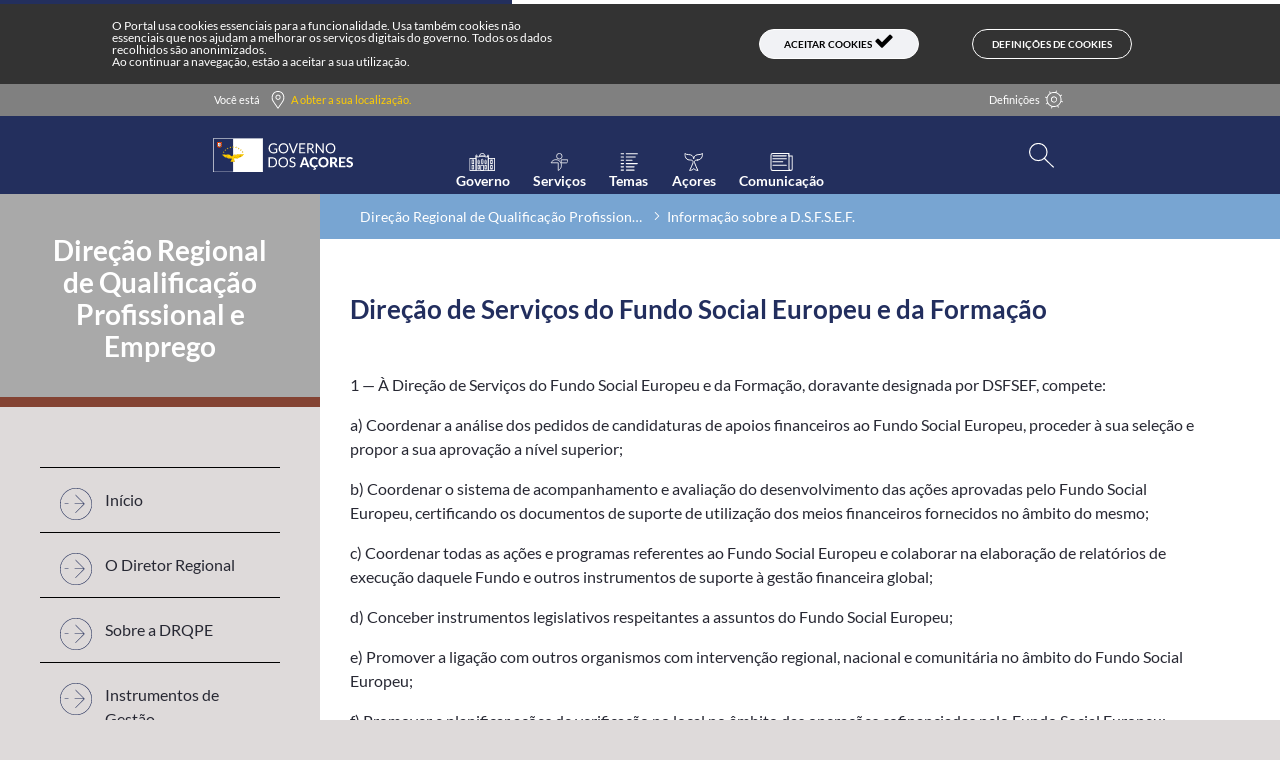

--- FILE ---
content_type: text/html;charset=UTF-8
request_url: https://portal.azores.gov.pt/web/drqpe/informa%C3%A7%C3%A3o-sobre-a-d.s.f.s.e.f.
body_size: 23875
content:




































		<!DOCTYPE html>




























































<link href="https://stackpath.bootstrapcdn.com/font-awesome/4.7.0/css/font-awesome.min.css" rel="stylesheet" integrity="sha384-wvfXpqpZZVQGK6TAh5PVlGOfQNHSoD2xbE+QkPxCAFlNEevoEH3Sl0sibVcOQVnN" crossorigin="anonymous">

<html class="ltr" dir="ltr"lang="pt-PT">
	
		<head>
			<title>Informação sobre a D.S.F.S.E.F. - Direção Regional de Qualificação Profissional e Emprego - Portal</title>
			
			<link href="https://portal.azores.gov.pt/o/portal.theme.default/images/favicon/favicon.ico" rel="icon">
			<link rel="apple-touch-icon" sizes="57x57" href="https://portal.azores.gov.pt/o/portal.theme.default/images/favicon/apple-icon-57x57.png">
			<link rel="apple-touch-icon" sizes="60x60" href="https://portal.azores.gov.pt/o/portal.theme.default/images/favicon/apple-icon-60x60.png">
			<link rel="apple-touch-icon" sizes="72x72" href="https://portal.azores.gov.pt/o/portal.theme.default/images/favicon/apple-icon-72x72.png">
			<link rel="apple-touch-icon" sizes="76x76" href="https://portal.azores.gov.pt/o/portal.theme.default/images/favicon/apple-icon-76x76.png">
			<link rel="apple-touch-icon" sizes="114x114" href="https://portal.azores.gov.pt/o/portal.theme.default/images/favicon/apple-icon-114x114.png">
			<link rel="apple-touch-icon" sizes="120x120" href="https://portal.azores.gov.pt/o/portal.theme.default/images/favicon/apple-icon-120x120.png">
			<link rel="apple-touch-icon" sizes="144x144" href="https://portal.azores.gov.pt/o/portal.theme.default/images/favicon/apple-icon-144x144.png">
			<link rel="apple-touch-icon" sizes="152x152" href="https://portal.azores.gov.pt/o/portal.theme.default/images/favicon/apple-icon-152x152.png">
			<link rel="apple-touch-icon" sizes="180x180" href="https://portal.azores.gov.pt/o/portal.theme.default/images/favicon/apple-icon-180x180.png">
			<link rel="icon" type="image/png" sizes="192x192"  href="https://portal.azores.gov.pt/o/portal.theme.default/images/favicon/android-icon-192x192.png">
			<link rel="icon" type="image/png" sizes="32x32" href="https://portal.azores.gov.pt/o/portal.theme.default/images/favicon/favicon-32x32.png">
			<link rel="icon" type="image/png" sizes="96x96" href="https://portal.azores.gov.pt/o/portal.theme.default/images/favicon/favicon-96x96.png">
			<link rel="icon" type="image/png" sizes="16x16" href="https://portal.azores.gov.pt/o/portal.theme.default/images/favicon/favicon-16x16.png">
			<link rel="manifest" href="https://portal.azores.gov.pt/o/portal.theme.default/images/favicon/manifest.json">
			
			<meta name="msapplication-TileColor" content="#ffffff">
			<meta name="msapplication-TileImage" content="https://portal.azores.gov.pt/o/portal.theme.default/images/favicon/ms-icon-144x144.png">
			<meta name="theme-color" content="#ffffff">
			
	    	<meta name="viewport" content="width=device-width, initial-scale=1.0">
	    	
	    	





































<meta content="text/html; charset=UTF-8" http-equiv="content-type" />











<meta http-equiv="Content-Security-Policy" content="upgrade-insecure-requests">

<script data-senna-track="permanent" src="/combo?browserId=other&minifierType=js&languageId=pt_PT&b=7200&t=1767354573984&/o/frontend-js-jquery-web/jquery/jquery.js&/o/frontend-js-jquery-web/jquery/fm.js&/o/frontend-js-jquery-web/jquery/form.js" type="9eb1a9a27f38ae523a11aa08-text/javascript"></script>


<link href="https://portal.azores.gov.pt/o/portal.theme.default/images/favicon.ico" rel="icon" />





	<link data-senna-track="temporary" href="https://portal.azores.gov.pt/web/drqpe/informa%C3%A7%C3%A3o-sobre-a-d.s.f.s.e.f." rel="canonical" />

	

			
				<link data-senna-track="temporary" href="https://portal.azores.gov.pt/web/drqpe/informa%C3%A7%C3%A3o-sobre-a-d.s.f.s.e.f." hreflang="x-default" rel="alternate" />
			

			<link data-senna-track="temporary" href="https://portal.azores.gov.pt/web/drqpe/informa%C3%A7%C3%A3o-sobre-a-d.s.f.s.e.f." hreflang="pt-PT" rel="alternate" />

	

			

			<link data-senna-track="temporary" href="https://portal.azores.gov.pt/en/web/drqpe/informa%C3%A7%C3%A3o-sobre-a-d.s.f.s.e.f." hreflang="en-US" rel="alternate" />

	





<link class="lfr-css-file" data-senna-track="temporary" href="https://portal.azores.gov.pt/o/portal.theme.default/css/clay.css?browserId=other&amp;themeId=portalthemedefault_WAR_portalthemedefault&amp;minifierType=css&amp;languageId=pt_PT&amp;b=7200&amp;t=1767354608542" id="liferayAUICSS" rel="stylesheet" type="text/css" />



<link data-senna-track="temporary" href="/o/frontend-css-web/main.css?browserId=other&amp;themeId=portalthemedefault_WAR_portalthemedefault&amp;minifierType=css&amp;languageId=pt_PT&amp;b=7200&amp;t=1618615112492" id="liferayPortalCSS" rel="stylesheet" type="text/css" />









	

	





	



	

		<link data-senna-track="temporary" href="/combo?browserId=other&amp;minifierType=&amp;themeId=portalthemedefault_WAR_portalthemedefault&amp;languageId=pt_PT&amp;b=7200&amp;com_gra_portal_userNotifications_UserNotificationsPortlet:%2Fcss%2Fmain.css&amp;com_liferay_journal_content_web_portlet_JournalContentPortlet_INSTANCE_YYSGNsqhmpM2:%2Fcss%2Fmain.css&amp;com_liferay_product_navigation_product_menu_web_portlet_ProductMenuPortlet:%2Fcss%2Fmain.css&amp;t=1708339180000" id="c52de7b5" rel="stylesheet" type="text/css" />

	







<script data-senna-track="temporary" type="9eb1a9a27f38ae523a11aa08-text/javascript">
	// <![CDATA[
		var Liferay = Liferay || {};

		Liferay.Browser = {
			acceptsGzip: function() {
				return true;
			},

			

			getMajorVersion: function() {
				return 131.0;
			},

			getRevision: function() {
				return '537.36';
			},
			getVersion: function() {
				return '131.0';
			},

			

			isAir: function() {
				return false;
			},
			isChrome: function() {
				return true;
			},
			isEdge: function() {
				return false;
			},
			isFirefox: function() {
				return false;
			},
			isGecko: function() {
				return true;
			},
			isIe: function() {
				return false;
			},
			isIphone: function() {
				return false;
			},
			isLinux: function() {
				return false;
			},
			isMac: function() {
				return true;
			},
			isMobile: function() {
				return false;
			},
			isMozilla: function() {
				return false;
			},
			isOpera: function() {
				return false;
			},
			isRtf: function() {
				return true;
			},
			isSafari: function() {
				return true;
			},
			isSun: function() {
				return false;
			},
			isWebKit: function() {
				return true;
			},
			isWindows: function() {
				return false;
			}
		};

		Liferay.Data = Liferay.Data || {};

		Liferay.Data.ICONS_INLINE_SVG = true;

		Liferay.Data.NAV_SELECTOR = '#navigation';

		Liferay.Data.NAV_SELECTOR_MOBILE = '#navigationCollapse';

		Liferay.Data.isCustomizationView = function() {
			return false;
		};

		Liferay.Data.notices = [
			null

			

			
		];

		Liferay.PortletKeys = {
			DOCUMENT_LIBRARY: 'com_liferay_document_library_web_portlet_DLPortlet',
			DYNAMIC_DATA_MAPPING: 'com_liferay_dynamic_data_mapping_web_portlet_DDMPortlet',
			ITEM_SELECTOR: 'com_liferay_item_selector_web_portlet_ItemSelectorPortlet'
		};

		Liferay.PropsValues = {
			JAVASCRIPT_SINGLE_PAGE_APPLICATION_TIMEOUT: 0,
			NTLM_AUTH_ENABLED: false,
			UPLOAD_SERVLET_REQUEST_IMPL_MAX_SIZE: 1004857600
		};

		Liferay.ThemeDisplay = {

			

			
				getLayoutId: function() {
					return '49';
				},

				

				getLayoutRelativeControlPanelURL: function() {
					return '/group/drqpe/~/control_panel/manage';
				},

				getLayoutRelativeURL: function() {
					return '/web/drqpe/informa%C3%A7%C3%A3o-sobre-a-d.s.f.s.e.f.';
				},
				getLayoutURL: function() {
					return 'https://portal.azores.gov.pt/web/drqpe/informa%C3%A7%C3%A3o-sobre-a-d.s.f.s.e.f.';
				},
				getParentLayoutId: function() {
					return '0';
				},
				isControlPanel: function() {
					return false;
				},
				isPrivateLayout: function() {
					return 'false';
				},
				isVirtualLayout: function() {
					return false;
				},
			

			getBCP47LanguageId: function() {
				return 'pt-PT';
			},
			getCanonicalURL: function() {

				

				return 'https://portal.azores.gov.pt/web/drqpe/informa%C3%A7%C3%A3o-sobre-a-d.s.f.s.e.f.';
			},
			getCDNBaseURL: function() {
				return 'https://portal.azores.gov.pt';
			},
			getCDNDynamicResourcesHost: function() {
				return '';
			},
			getCDNHost: function() {
				return '';
			},
			getCompanyGroupId: function() {
				return '20127';
			},
			getCompanyId: function() {
				return '20101';
			},
			getDefaultLanguageId: function() {
				return 'pt_PT';
			},
			getDoAsUserIdEncoded: function() {
				return '';
			},
			getLanguageId: function() {
				return 'pt_PT';
			},
			getParentGroupId: function() {
				return '36557';
			},
			getPathContext: function() {
				return '';
			},
			getPathImage: function() {
				return '/image';
			},
			getPathJavaScript: function() {
				return '/o/frontend-js-web';
			},
			getPathMain: function() {
				return '/c';
			},
			getPathThemeImages: function() {
				return 'https://portal.azores.gov.pt/o/portal.theme.default/images';
			},
			getPathThemeRoot: function() {
				return '/o/portal.theme.default';
			},
			getPlid: function() {
				return '5063';
			},
			getPortalURL: function() {
				return 'https://portal.azores.gov.pt';
			},
			getScopeGroupId: function() {
				return '36557';
			},
			getScopeGroupIdOrLiveGroupId: function() {
				return '36557';
			},
			getSessionId: function() {
				return '';
			},
			getSiteAdminURL: function() {
				return 'https://portal.azores.gov.pt/group/drqpe/~/control_panel/manage?p_p_lifecycle=0&p_p_state=maximized&p_p_mode=view';
			},
			getSiteGroupId: function() {
				return '36557';
			},
			getURLControlPanel: function() {
				return '/group/control_panel?refererPlid=5063';
			},
			getURLHome: function() {
				return 'https\x3a\x2f\x2fportal\x2eazores\x2egov\x2ept\x2fweb\x2fguest';
			},
			getUserEmailAddress: function() {
				return '';
			},
			getUserId: function() {
				return '20105';
			},
			getUserName: function() {
				return '';
			},
			isAddSessionIdToURL: function() {
				return false;
			},
			isImpersonated: function() {
				return false;
			},
			isSignedIn: function() {
				return false;
			},
			isStateExclusive: function() {
				return false;
			},
			isStateMaximized: function() {
				return false;
			},
			isStatePopUp: function() {
				return false;
			}
		};

		var themeDisplay = Liferay.ThemeDisplay;

		Liferay.AUI = {

			

			getAvailableLangPath: function() {
				return 'available_languages.jsp?browserId=other&themeId=portalthemedefault_WAR_portalthemedefault&colorSchemeId=01&minifierType=js&languageId=pt_PT&b=7200&t=1767354598239';
			},
			getCombine: function() {
				return true;
			},
			getComboPath: function() {
				return '/combo/?browserId=other&minifierType=&languageId=pt_PT&b=7200&t=1618615114770&';
			},
			getDateFormat: function() {
				return '%d-%m-%Y';
			},
			getEditorCKEditorPath: function() {
				return '/o/frontend-editor-ckeditor-web';
			},
			getFilter: function() {
				var filter = 'raw';

				
					
						filter = 'min';
					
					

				return filter;
			},
			getFilterConfig: function() {
				var instance = this;

				var filterConfig = null;

				if (!instance.getCombine()) {
					filterConfig = {
						replaceStr: '.js' + instance.getStaticResourceURLParams(),
						searchExp: '\\.js$'
					};
				}

				return filterConfig;
			},
			getJavaScriptRootPath: function() {
				return '/o/frontend-js-web';
			},
			getLangPath: function() {
				return 'aui_lang.jsp?browserId=other&themeId=portalthemedefault_WAR_portalthemedefault&colorSchemeId=01&minifierType=js&languageId=pt_PT&b=7200&t=1618615114770';
			},
			getPortletRootPath: function() {
				return '/html/portlet';
			},
			getStaticResourceURLParams: function() {
				return '?browserId=other&minifierType=&languageId=pt_PT&b=7200&t=1618615114770';
			}
		};

		Liferay.authToken = 's9VxMiVz';

		

		Liferay.currentURL = '\x2fweb\x2fdrqpe\x2finforma\x25C3\x25A7\x25C3\x25A3o-sobre-a-d\x2es\x2ef\x2es\x2ee\x2ef\x2e';
		Liferay.currentURLEncoded = '\x252Fweb\x252Fdrqpe\x252Finforma\x2525C3\x2525A7\x2525C3\x2525A3o-sobre-a-d\x2es\x2ef\x2es\x2ee\x2ef\x2e';
	// ]]>
</script>

<script src="/o/js_loader_config?t=1767354573988" type="9eb1a9a27f38ae523a11aa08-text/javascript"></script>
<script data-senna-track="permanent" src="https://portal.azores.gov.pt/combo?browserId=other&minifierType=js&languageId=pt_PT&b=7200&t=1618615114770&/o/frontend-js-web/clay/popper.js&/o/frontend-js-web/clay/bootstrap.js&/o/frontend-js-web/loader/config.js&/o/frontend-js-web/loader/loader.js&/o/frontend-js-web/aui/aui/aui.js&/o/frontend-js-web/aui/aui-base-html5-shiv/aui-base-html5-shiv.js&/o/frontend-js-web/liferay/browser_selectors.js&/o/frontend-js-web/liferay/modules.js&/o/frontend-js-web/liferay/aui_sandbox.js&/o/frontend-js-web/clay/collapsible-search.js&/o/frontend-js-web/clay/side-navigation.js&/o/frontend-js-web/misc/svg4everybody.js&/o/frontend-js-web/aui/arraylist-add/arraylist-add.js&/o/frontend-js-web/aui/arraylist-filter/arraylist-filter.js&/o/frontend-js-web/aui/arraylist/arraylist.js&/o/frontend-js-web/aui/array-extras/array-extras.js&/o/frontend-js-web/aui/array-invoke/array-invoke.js&/o/frontend-js-web/aui/attribute-base/attribute-base.js&/o/frontend-js-web/aui/attribute-complex/attribute-complex.js&/o/frontend-js-web/aui/attribute-core/attribute-core.js&/o/frontend-js-web/aui/attribute-observable/attribute-observable.js&/o/frontend-js-web/aui/attribute-extras/attribute-extras.js&/o/frontend-js-web/aui/base-base/base-base.js&/o/frontend-js-web/aui/base-pluginhost/base-pluginhost.js&/o/frontend-js-web/aui/classnamemanager/classnamemanager.js&/o/frontend-js-web/aui/datatype-xml-format/datatype-xml-format.js&/o/frontend-js-web/aui/datatype-xml-parse/datatype-xml-parse.js&/o/frontend-js-web/aui/dom-base/dom-base.js&/o/frontend-js-web/aui/dom-core/dom-core.js&/o/frontend-js-web/aui/dom-screen/dom-screen.js&/o/frontend-js-web/aui/dom-style/dom-style.js&/o/frontend-js-web/aui/event-base/event-base.js&/o/frontend-js-web/aui/event-custom-base/event-custom-base.js&/o/frontend-js-web/aui/event-custom-complex/event-custom-complex.js&/o/frontend-js-web/aui/event-delegate/event-delegate.js&/o/frontend-js-web/aui/event-focus/event-focus.js&/o/frontend-js-web/aui/event-hover/event-hover.js&/o/frontend-js-web/aui/event-key/event-key.js" type="9eb1a9a27f38ae523a11aa08-text/javascript"></script>
<script data-senna-track="permanent" src="https://portal.azores.gov.pt/combo?browserId=other&minifierType=js&languageId=pt_PT&b=7200&t=1618615114770&/o/frontend-js-web/aui/event-mouseenter/event-mouseenter.js&/o/frontend-js-web/aui/event-mousewheel/event-mousewheel.js&/o/frontend-js-web/aui/event-outside/event-outside.js&/o/frontend-js-web/aui/event-resize/event-resize.js&/o/frontend-js-web/aui/event-simulate/event-simulate.js&/o/frontend-js-web/aui/event-synthetic/event-synthetic.js&/o/frontend-js-web/aui/intl/intl.js&/o/frontend-js-web/aui/io-base/io-base.js&/o/frontend-js-web/aui/io-form/io-form.js&/o/frontend-js-web/aui/io-queue/io-queue.js&/o/frontend-js-web/aui/io-upload-iframe/io-upload-iframe.js&/o/frontend-js-web/aui/io-xdr/io-xdr.js&/o/frontend-js-web/aui/json-parse/json-parse.js&/o/frontend-js-web/aui/json-stringify/json-stringify.js&/o/frontend-js-web/aui/node-base/node-base.js&/o/frontend-js-web/aui/node-core/node-core.js&/o/frontend-js-web/aui/node-event-delegate/node-event-delegate.js&/o/frontend-js-web/aui/node-event-simulate/node-event-simulate.js&/o/frontend-js-web/aui/node-focusmanager/node-focusmanager.js&/o/frontend-js-web/aui/node-pluginhost/node-pluginhost.js&/o/frontend-js-web/aui/node-screen/node-screen.js&/o/frontend-js-web/aui/node-style/node-style.js&/o/frontend-js-web/aui/oop/oop.js&/o/frontend-js-web/aui/plugin/plugin.js&/o/frontend-js-web/aui/pluginhost-base/pluginhost-base.js&/o/frontend-js-web/aui/pluginhost-config/pluginhost-config.js&/o/frontend-js-web/aui/querystring-stringify-simple/querystring-stringify-simple.js&/o/frontend-js-web/aui/queue-promote/queue-promote.js&/o/frontend-js-web/aui/selector-css2/selector-css2.js&/o/frontend-js-web/aui/selector-css3/selector-css3.js&/o/frontend-js-web/aui/selector-native/selector-native.js&/o/frontend-js-web/aui/selector/selector.js&/o/frontend-js-web/aui/widget-base/widget-base.js&/o/frontend-js-web/aui/widget-htmlparser/widget-htmlparser.js&/o/frontend-js-web/aui/widget-skin/widget-skin.js&/o/frontend-js-web/aui/widget-uievents/widget-uievents.js" type="9eb1a9a27f38ae523a11aa08-text/javascript"></script>
<script data-senna-track="permanent" src="https://portal.azores.gov.pt/combo?browserId=other&minifierType=js&languageId=pt_PT&b=7200&t=1618615114770&/o/frontend-js-web/aui/yui-throttle/yui-throttle.js&/o/frontend-js-web/aui/aui-base-core/aui-base-core.js&/o/frontend-js-web/aui/aui-base-lang/aui-base-lang.js&/o/frontend-js-web/aui/aui-classnamemanager/aui-classnamemanager.js&/o/frontend-js-web/aui/aui-component/aui-component.js&/o/frontend-js-web/aui/aui-debounce/aui-debounce.js&/o/frontend-js-web/aui/aui-delayed-task-deprecated/aui-delayed-task-deprecated.js&/o/frontend-js-web/aui/aui-event-base/aui-event-base.js&/o/frontend-js-web/aui/aui-event-input/aui-event-input.js&/o/frontend-js-web/aui/aui-form-validator/aui-form-validator.js&/o/frontend-js-web/aui/aui-node-base/aui-node-base.js&/o/frontend-js-web/aui/aui-node-html5/aui-node-html5.js&/o/frontend-js-web/aui/aui-selector/aui-selector.js&/o/frontend-js-web/aui/aui-timer/aui-timer.js&/o/frontend-js-web/liferay/dependency.js&/o/frontend-js-web/liferay/dom_task_runner.js&/o/frontend-js-web/liferay/events.js&/o/frontend-js-web/liferay/language.js&/o/frontend-js-web/liferay/lazy_load.js&/o/frontend-js-web/liferay/liferay.js&/o/frontend-js-web/liferay/util.js&/o/frontend-js-web/liferay/global.bundle.js&/o/frontend-js-web/liferay/portal.js&/o/frontend-js-web/liferay/portlet.js&/o/frontend-js-web/liferay/workflow.js&/o/frontend-js-web/liferay/form.js&/o/frontend-js-web/liferay/form_placeholders.js&/o/frontend-js-web/liferay/icon.js&/o/frontend-js-web/liferay/menu.js&/o/frontend-js-web/liferay/notice.js&/o/frontend-js-web/liferay/poller.js&/o/frontend-js-web/aui/async-queue/async-queue.js&/o/frontend-js-web/aui/base-build/base-build.js&/o/frontend-js-web/aui/cookie/cookie.js&/o/frontend-js-web/aui/event-touch/event-touch.js&/o/frontend-js-web/aui/overlay/overlay.js&/o/frontend-js-web/aui/querystring-stringify/querystring-stringify.js&/o/frontend-js-web/aui/widget-child/widget-child.js&/o/frontend-js-web/aui/widget-position-align/widget-position-align.js&/o/frontend-js-web/aui/widget-position-constrain/widget-position-constrain.js" type="9eb1a9a27f38ae523a11aa08-text/javascript"></script>
<script data-senna-track="permanent" src="https://portal.azores.gov.pt/combo?browserId=other&minifierType=js&languageId=pt_PT&b=7200&t=1618615114770&/o/frontend-js-web/aui/widget-position/widget-position.js&/o/frontend-js-web/aui/widget-stack/widget-stack.js&/o/frontend-js-web/aui/widget-stdmod/widget-stdmod.js&/o/frontend-js-web/aui/aui-aria/aui-aria.js&/o/frontend-js-web/aui/aui-io-plugin-deprecated/aui-io-plugin-deprecated.js&/o/frontend-js-web/aui/aui-io-request/aui-io-request.js&/o/frontend-js-web/aui/aui-loading-mask-deprecated/aui-loading-mask-deprecated.js&/o/frontend-js-web/aui/aui-overlay-base-deprecated/aui-overlay-base-deprecated.js&/o/frontend-js-web/aui/aui-overlay-context-deprecated/aui-overlay-context-deprecated.js&/o/frontend-js-web/aui/aui-overlay-manager-deprecated/aui-overlay-manager-deprecated.js&/o/frontend-js-web/aui/aui-overlay-mask-deprecated/aui-overlay-mask-deprecated.js&/o/frontend-js-web/aui/aui-parse-content/aui-parse-content.js&/o/frontend-js-web/liferay/layout_exporter.js&/o/frontend-js-web/liferay/session.js&/o/frontend-js-web/liferay/deprecated.js" type="9eb1a9a27f38ae523a11aa08-text/javascript"></script>




	

	<script data-senna-track="temporary" src="/o/js_bundle_config?t=1767354608542" type="9eb1a9a27f38ae523a11aa08-text/javascript"></script>


<script data-senna-track="temporary" type="9eb1a9a27f38ae523a11aa08-text/javascript">
	// <![CDATA[
		
			
				
		

		

		
	// ]]>
</script>









	
		

			

			
		
		



	
		

			

			
		
	












	

	





	



	















<link class="lfr-css-file" data-senna-track="temporary" href="https://portal.azores.gov.pt/o/portal.theme.default/css/main.css?browserId=other&amp;themeId=portalthemedefault_WAR_portalthemedefault&amp;minifierType=css&amp;languageId=pt_PT&amp;b=7200&amp;t=1767354608542" id="liferayThemeCSS" rel="stylesheet" type="text/css" />








	<style data-senna-track="temporary" type="text/css">

		

			

		

			

		

			

		

			

		

			

		

			

		

			

		

			

		

			

		

			

		

			

		

	</style>


<script type="9eb1a9a27f38ae523a11aa08-text/javascript">
// <![CDATA[
Liferay.Loader.require('frontend-js-spa-web@3.0.9/liferay/init.es', function(frontendJsSpaWeb309LiferayInitEs) {
(function(){
var frontendJsSpaWebLiferayInitEs = frontendJsSpaWeb309LiferayInitEs;
(function() {var $ = AUI.$;var _ = AUI._;

Liferay.SPA = Liferay.SPA || {};
Liferay.SPA.cacheExpirationTime = -1;
Liferay.SPA.clearScreensCache = false;
Liferay.SPA.debugEnabled = false;
Liferay.SPA.excludedPaths = ["/documents","/image"];
Liferay.SPA.loginRedirect = '';
Liferay.SPA.navigationExceptionSelectors = ':not([target="_blank"]):not([data-senna-off]):not([data-resource-href]):not([data-cke-saved-href]):not([data-cke-saved-href])';
Liferay.SPA.requestTimeout = 0;
Liferay.SPA.userNotification = {
	message: 'Parece que isso está levando mais tempo do que o esperado.',
	timeout: 30000,
	title: 'Opa'
};

frontendJsSpaWebLiferayInitEs.default.init(
	function(app) {
		app.setPortletsBlacklist({"com_liferay_site_navigation_directory_web_portlet_SitesDirectoryPortlet":true,"com_liferay_nested_portlets_web_portlet_NestedPortletsPortlet":true,"com_liferay_login_web_portlet_LoginPortlet":true,"com_liferay_login_web_portlet_FastLoginPortlet":true});
		app.setValidStatusCodes([221,490,494,499,491,492,493,495,220]);
	}
);})();})();
});
// ]]>
</script><link data-senna-track="permanent" href="https://portal.azores.gov.pt/combo?browserId=other&minifierType=css&languageId=pt_PT&b=7200&t=1618615113146&/o/change-tracking-change-lists-indicator-theme-contributor/change_tracking_change_lists_indicator.css" rel="stylesheet" type = "text/css" />








<script data-senna-track="temporary" type="9eb1a9a27f38ae523a11aa08-text/javascript">
	if (window.Analytics) {
		window._com_liferay_document_library_analytics_isViewFileEntry = false;
	}
</script>

























<script type="9eb1a9a27f38ae523a11aa08-text/javascript">
// <![CDATA[
Liferay.on(
	'ddmFieldBlur', function(event) {
		if (window.Analytics) {
			Analytics.send(
				'fieldBlurred',
				'Form',
				{
					fieldName: event.fieldName,
					focusDuration: event.focusDuration,
					formId: event.formId,
					page: event.page - 1
				}
			);
		}
	}
);

Liferay.on(
	'ddmFieldFocus', function(event) {
		if (window.Analytics) {
			Analytics.send(
				'fieldFocused',
				'Form',
				{
					fieldName: event.fieldName,
					formId: event.formId,
					page: event.page - 1
				}
			);
		}
	}
);

Liferay.on(
	'ddmFormPageShow', function(event) {
		if (window.Analytics) {
			Analytics.send(
				'pageViewed',
				'Form',
				{
					formId: event.formId,
					page: event.page,
					title: event.title
				}
			);
		}
	}
);

Liferay.on(
	'ddmFormSubmit', function(event) {
		if (window.Analytics) {
			Analytics.send(
				'formSubmitted',
				'Form',
				{
					formId: event.formId
				}
			);
		}
	}
);

Liferay.on(
	'ddmFormView', function(event) {
		if (window.Analytics) {
			Analytics.send(
				'formViewed',
				'Form',
				{
					formId: event.formId,
					title: event.title
				}
			);
		}
	}
);
// ]]>
</script>

			
		<script src="https://portal.azores.gov.pt/o/portal.theme.default/js/core.js" type="9eb1a9a27f38ae523a11aa08-text/javascript"></script>
		<script src="https://portal.azores.gov.pt/o/portal.theme.default/js/pager.js" type="9eb1a9a27f38ae523a11aa08-text/javascript"></script>
		<script src="https://portal.azores.gov.pt/o/portal.theme.default/js/rollup.js" type="9eb1a9a27f38ae523a11aa08-text/javascript"></script>
		<script src="https://portal.azores.gov.pt/o/portal.theme.default/js/search.js" type="9eb1a9a27f38ae523a11aa08-text/javascript"></script>
		<script src="https://portal.azores.gov.pt/o/portal.theme.default/js/joraa.js" type="9eb1a9a27f38ae523a11aa08-text/javascript"></script>
		<script src="https://portal.azores.gov.pt/o/portal.theme.default/js/handlebars.js" type="9eb1a9a27f38ae523a11aa08-text/javascript"></script>
		<script src="https://portal.azores.gov.pt/o/portal.theme.default/js/list.js" type="9eb1a9a27f38ae523a11aa08-text/javascript"></script>
		
		<script src="https://portal.azores.gov.pt/o/portal.theme.default/js/cookiedo.js" type="9eb1a9a27f38ae523a11aa08-text/javascript"></script>
		<script src="https://portal.azores.gov.pt/o/portal.theme.default/js/highcontrast.js" type="9eb1a9a27f38ae523a11aa08-text/javascript"></script>
		<script src="https://unpkg.com/masonry-layout@4/dist/masonry.pkgd.min.js" type="9eb1a9a27f38ae523a11aa08-text/javascript"></script>
		        
		<script src="https://portal.azores.gov.pt/o/portal.theme.default/js/maps.js" type="9eb1a9a27f38ae523a11aa08-text/javascript"></script>
		    
		    <!-- Google Firebase messaging -->
		<script src="https://www.gstatic.com/firebasejs/3.9.0/firebase-app.js" type="9eb1a9a27f38ae523a11aa08-text/javascript"></script>
		<script src="https://www.gstatic.com/firebasejs/3.9.0/firebase-messaging.js" type="9eb1a9a27f38ae523a11aa08-text/javascript"></script>
		<script src="https://portal.azores.gov.pt/o/portal.theme.default/js/firebase-messaging.js" type="9eb1a9a27f38ae523a11aa08-text/javascript"></script>
			<meta property="og:image" content="https://portal.azores.gov.pt/o/portal.theme.default/images/default-news.jpg" />
		   
		</head>

		<body class=" controls-visible default yui3-skin-sam signed-out public-page site">
		<h1 class="sr-only" role="heading" aria-level="1">Informação sobre a D.S.F.S.E.F. - Direção Regional de Qualificação Profissional e Emprego</h1>
		<a class="sr-only sr-only-focusable" href="#content">Skip to main content</a>
		
		<!-- 














































	<nav class="quick-access-nav" id="ngdo_quickAccessNav">
		<h1 class="hide-accessible">Navegação</h1>

		<ul>
			
				<li><a href="#main-content">Passar para o Conteúdo</a></li>
			

			

		</ul>
	</nav>
 -->
















































































		
		<div class="pt-0" id="wrapper">
		
			<div class="template-normal--overlay" >
				<div class="back-row-toggle splat-toggle">
				  <div class="rain front-row"></div>
				  <div class="rain back-row"></div>
				</div>
			</div>
			<div class="template-normal--loader-overlay" ></div>
		
		
		<div class="container no-padding no-margin-vert template-normal--container">
						
			<div class="template-normal--header-menus">
			
				<div class="row no-gutters template-normal--azores-flag" style="height:4px;padding:0!important;margin:0!important;background-color:white;">	
					<div class="" style="background-color:#232F5D;width:40%!important"></div>
				</div>
				
				
				<div class="row no-gutters template-normal--you-are-here d-print-none">	
					<div class="col-md-12">








































	

	<div class="portlet-boundary portlet-boundary_com_gra_portal_youAreHere_YouAreHerePortlet_  portlet-static portlet-static-end portlet-none  " id="p_p_id_com_gra_portal_youAreHere_YouAreHerePortlet_">
		<span id="p_com_gra_portal_youAreHere_YouAreHerePortlet"></span>




	

	
		
			






































	
	
	
		
<section class="portlet" id="portlet_com_gra_portal_youAreHere_YouAreHerePortlet">


	<div class="portlet-content">


			<div class="autofit-float autofit-row portlet-header">

					<div class="autofit-col autofit-col-expand">
						<h2 class="portlet-title-text">YouAreHere</h2>
					</div>

			</div>

		
			<div class=" portlet-content-container">
				


	<div class="portlet-body">



	
		
			
			
				
					



















































	

				

				
					
					
						


	

		










<!-- Enable/Disable Hight contrast -->
<script type="9eb1a9a27f38ae523a11aa08-text/javascript">

		  //instancias
		  cookie       = new CookieDo();
		  highcontrast = new HighContrast();
// 		  highcontrast = new HighContrast("html");
		  
		  var defaultHighContrastMode    = cookie.valueOf(GRA_HIGH_CONTRAST_MODE);
		  var cookiesDefPage             = "https://portal.azores.gov.pt/web/guest" + "/politicas-de-cookies";
		  
		  !cookie.valueOf(GRA_ANALYTICS_COOKIE)  ||
		  !cookie.valueOf(GRA_COMARK_COOKIE)  ||
		  !cookie.valueOf(GRA_DEFS_STATUS_COOKIE) ?
		  cookie.cookieInit() : "" ;
		  
		  //change this variables acording with client desire
		  var highContrastControlCookie         = GRA_DEMANDED_COOKIES;
		  var textSizeControlCookie             = GRA_DEMANDED_COOKIES;
		  var textOnlyControlCookie             = GRA_DEMANDED_COOKIES;
		  var resetSettingsControlCookie        = GRA_DEMANDED_COOKIES;
		  
		   function applyHighContrast(highContrastMode){
// 	            highcontrast.set(false, 'N');
	            highcontrast.set(true, highContrastMode);
	            cookie.set(GRA_HIGH_CONTRAST_MODE,highContrastMode,365);
	       }
		   
	/* This function gets loaded when all the HTML, not including the portlets, is loaded. */
	AUI().ready(
		function() {
			
			 //Initial HighcontrastCheck
			cookie.valueOf(highContrastControlCookie) != 'true' ?  false  : applyHighContrast(defaultHighContrastMode) ;
		}
	);
</script>

<!--  Begin of  cookie warning layer -->
<div class="portal-portlet-youAreHere">

    <div class="row portal-youAreHere-cookie-wrap">
        <div class="col-12 col-lg-7 ">
	        <span class="portal-youAreHere-cookie-text force-center-vertically">
	                O Portal usa cookies essenciais para a funcionalidade. Usa também cookies não essenciais que nos ajudam a melhorar os serviços digitais do governo. Todos os dados recolhidos são anonimizados.</br>
	                Ao continuar a navegação, estão a aceitar a sua utilização.
	        </span>
        </div>
        <div class="col-6 col-lg-2 ">
          <span class="force-center-vertically ">
            <span class="portal-youAreHere-button1-wrap">
               <button type="button" class="btn btn-light portal-youAreHere-cookie-btn-circular portal-youAreHere-cookie-accept-btn">
					<span class="accept-span">Aceitar Cookies</span>
					<span class="fa fa-check fa-2x"></span>
                </button>
               </span>
            </span>
        </div>
        <div class="col-6 col-lg-3 ">
              <span class="force-center-vertically portal-youAreHere-button2-wrap">
	                <button type="button" class="btn  btn-outline-dark  portal-youAreHere-button2-specifications portal-youAreHere-cookie-btn-circular portal-youAreHere-cookie-defs-btn ">
	                 Definições de Cookies
	                </button>
              </span>
        </div>
    </div>
     <!--  End of cookie warning layer -->

     <!--  Begin of definitions layer -->
     <div class="portal-youAreHere-definition-bar  toogleClose" >
        <div class="row portal-youAreHere-definition-bar-row">
            <!-- Main definition COL1 -->
            <div class="col-12  col-xl-8 ">
                    <div class="row no-gutters">
                            <div class="col-0  col-xl-1">
                             <!--    Dummyspace -->
                            </div>
                            <div class="col-12 col-xl-10  portal-youAreHere-definition--def-icons">
                                  <div class="row no-gutters">
                                <div class="col-6 col-md-2">
                                     <button type="button" class="btn btn-link shadow-none portal-youAreHere-reset-settings"> 
                                        Def. Padrão
                                        <img src="/o/com.gra.portal.youAreHere/images/definicoespadrao.svg" class="portal-youAreHere--icons az-portal-highContrast " alt="DefiniÃ§Ãµes" >
                                     </button>
                                </div>
                                  <div class="col-6 col-md-2">
                                     <button type="button" class="btn btn-link shadow-none dropdown-toggle" id="dropdownMenuButton_a" data-toggle="dropdown" aria-haspopup="true" aria-expanded="false">
                                            Alto Contraste
                                            <img src="/o/com.gra.portal.youAreHere/images/altocontraste.svg" class="portal-youAreHere--icons az-portal-highContrast" alt="Alto Contraste" >
                                     </button>
                                     <div class="dropdown-menu portal-youAreHere-definition-bar-contrast-menu"  aria-labelledby="dropdownMenuButton">
											    <div class="dropdown-item popup-menu-opt1" >Preto no Branco</div>
											    <div class="dropdown-item popup-menu-opt2" >Branco no Preto</div>
											    <div class="dropdown-item popup-menu-opt3" >Colorido</div>
											    <div class="dropdown-item popup-menu-opt4" >Sem Contraste</div>
									  </div>
                                </div>
                                  <div class="col-6 col-md-2">
                                    <button type="button" class="btn btn-link shadow-none portal-youAreHere-toogleButton-only-text">
                                            Apenas Texto
                                            <img src="/o/com.gra.portal.youAreHere/images/apenastexto.svg" class="portal-youAreHere--icons az-portal-highContrast" alt="Apenas Texto" >
                                    </button>
                                </div>
                                  <div class="col-6 col-md-2">
                                    <button type="button" class="btn btn-link shadow-none dropdown-toggle" id="dropdownMenuButton_b" data-toggle="dropdown" aria-haspopup="true" aria-expanded="false">
                                            Tamanho da Fonte
                                            <img src="/o/com.gra.portal.youAreHere/images/tamanhodafonte.svg" class="portal-youAreHere--icons az-portal-highContrast" alt="Tamanho da Fonte" >
                                     </button>
                                     <div class="dropdown-menu"  aria-labelledby="dropdownMenuButton">
                                                <div class="dropdown-item portal-youAreHere-definition-bar-text-size-wrap" >
                                                    <input type="range" min="100" max="130" value="100" class="slider"  id="portal-youAreHere-definition-bar-text-size">
                                                    <span class="portal-youAreHere-definition-bar-text-size-curr-value"> 100%</span>
                                                </div>
                                      </div>
                                </div> 
                                
                                <div class="col-6 col-md-2">
                                 	<button type="button" id="notification-popover" class="btn btn-link shadow-none" data-toggle="popover"> 
                                        Notificações
                                        <img src="https://portal.azores.gov.pt/o/portal.theme.default/images/regular_bell.svg" class="portal-youAreHere--icons notifications az-portal-highContrast" alt="NotificaÃ§Ãµes">
                                    </button>
                                 </div>
                             </div>
                          </div>
                           <div class="col-0  col-xl-1">
                            <!--     Dummyspace -->
                            </div> 
                    </div>
            </div>
            <!-- Main definition COL2 -->
            <div class="col-12   col-xl-4 " >
                 <div class="row  no-gutters"  >
                     <div class="col-12 " >
                         <button type="button" class="btn btn-link shadow-none portal-youAreHere-access-button ">
                                    <a href="https://portal.azores.gov.pt/web/guest/acessibilidade">Declaração de Acessibilidade</a>
                                    <img src="/o/com.gra.portal.youAreHere/images/close.svg" class="portal-youAreHere--icons portal-youAreHere-toogle-button portal-youAreHere--icon-close az-portal-highContrast" alt="Fechar" >
			    </button>
	                  </div>
                 </div>
            </div>
        </div>
     </div>
     <!--  End of definitions layer -->
     
     
     <!--  Begin of Location bar -->    
       <div class="portal-youAreHere-location-bar">
       
                <div class="row no-gutters">
                        <div class=" col-1 col-sm-2">    
                        <!--    DUMMY SPACE -->
                        </div>
                        <div class=" col-10 col-sm-8">    

                            <div class="portal-youAreHere-location-bar-items">
                                <button type="button" class="btn btn-link shadow-none portal-youAreHere-location-bar-loc-info button-center location-correction"  >              
                                     <span class="portal-youAreHere-location-bar-text-item">
                                          <div class="portal-youAreHere-location-bar-text-item-inner">Você está</div>
                                      </span>
                                      <img src="/o/com.gra.portal.youAreHere/images/location.svg" class="portal-youAreHere-location-icon az-portal-highContrast" alt="Location">
                                     <span id="location-5b1975f5-437e-42e0-4f9e-b4ec17c93c6e" class="portal-youAreHere-location-bar-city-text portal-youAreHere-location-bar-text-item">
                                          A obter a sua localização.
                                     </span>           
                                  </button>
                              </div>
                              
                              <div class="portal-youAreHere-location-bar-items portal-youAreHere-location-bar-item2 portal-youAreHere-location-bar-def-bt" align="right" >
                                     <button type="button" class="btn btn-link shadow-none portal-youAreHere-toogle-button portal-youAreHere--def-bt button-center">
                                           <span class="portal-youAreHere-location-bar-text-item settings">
                                             Definições
                                           </span>
                                           <img src="/o/com.gra.portal.youAreHere/images/definicoes.svg" class="portal-youAreHere--icons az-portal-highContrast" alt="DefiniÃ§Ãµes">
                                     </button>
                              </div>
                              
                              
                        </div>
                        <div class=" col-1 col-sm-2">    
                        <!--    DUMMY SPACE -->
                        </div>
                  </div>             
        </div>
     <!--  End of Location bar -->
  </div>
     
<script type="9eb1a9a27f38ae523a11aa08-text/javascript">
	// show-hide top menu  
	$(".portal-youAreHere-toogle-button").click(function() {
		$(".portal-youAreHere-definition-bar").slideToggle(0,"swing");
	});
	  
	// change contrast
	$(".popup-menu-opt1").click(function() {   
		cookie.valueOf(highContrastControlCookie) != false ? applyHighContrast('B') :   window.open(cookiesDefPage, "_self");
	});   
	    
	$(".popup-menu-opt2").click(function() {   
		cookie.valueOf(highContrastControlCookie) != false ? applyHighContrast('W') :   window.open(cookiesDefPage, "_self");
	});   
	    
	$(".popup-menu-opt3").click(function() {   
		cookie.valueOf(highContrastControlCookie) != false ? applyHighContrast('C') :   window.open(cookiesDefPage, "_self");
	});   
	    
	$(".popup-menu-opt4").click(function() {   
		cookie.valueOf(highContrastControlCookie) != false ? applyHighContrast('N') :   window.open(cookiesDefPage, "_self");
	});   
	    
	// resets all settings
	$(".portal-youAreHere-reset-settings").click(function() { 
		if(cookie.valueOf(resetSettingsControlCookie) != "false") {
			$(".portal-youAreHere-definition-bar").slideToggle(0,"swing");
			cookie.resetSettings();
			applyHighContrast('N');
			
			$(document.head).append('<style>html{font-size: 100%;}</style>');
			//$(document.head).append("<style>html img{display:block!important;}</style>");

			location.reload();  
		}       
	});   
	    
	// change to only text
	$(".portal-youAreHere-toogleButton-only-text").click(function() { 
		if(cookie.valueOf(textOnlyControlCookie) != "false") {
			$(document.head).append("<style>html img {display:none!important;}</style>");
			$(document.head).append("<style>html .image-container {visibility:hidden!important;}</style>");
			$(document.head).append("<style>html .carousel-inner{visibility:hidden!important;}</style>");
			$(document.head).append("<style>html .az-portal-no-Image{background:none!important;}</style>");
			$(document.head).append("<style>html .az-portal-forced-color-blue{color:#1A214D!important;}</style>");
			$(document.head).append("<style>html .force-visibility{visibility: visible!important;}</style>");
		}
	});
	
// 	if(cookie.valueOf(textOnlyControlCookie) != "false") {
// 		$(document).ready(function() { $("img").removeAttr("src"); } );
// 		$(document).ready(function() { $("img").css("width","0px!important"); } );
// 	}  
    
// 	$(".portal-youAreHere-toogleButton-only-text").click(function() { 
// 		if(cookie.valueOf(textOnlyControlCookie) != "false"){
// 			$(document).ready( function() { $("img").removeAttr("src"); } );
// 			$(document).ready( function() { $(document.head).append('<style>html .az-portal-no-Image{background:url(" ")!important;}</style>'); } );
// 			$(document).ready( function() { $(document.head).append('<style>html div *{background-image:url(" ")!important;}</style>'); } );
// 		}
// 	});
	    
	// change lettering size
	$("#portal-youAreHere-definition-bar-text-size").on("input", function() {
		valuesToShow = $('#portal-youAreHere-definition-bar-text-size').val();
		
		$('.portal-youAreHere-definition-bar-text-size-curr-value').text(valuesToShow + '%');
		cookie.valueOf(textSizeControlCookie) == 'true' ? 
			$(document.head).append('<style>html{font-size:  ' + valuesToShow + '%;}</style>') : window.open(cookiesDefPage, "_self");     
	});
	
	$('#notification-popover').popover({
		container: 'body',
		trigger: 'focus',
		placement: 'bottom',
		html: true,
		content: function () {
			var browser = getBrowser();
			var image;
	    	
			if (browser == 'Opera') image = 'https://portal.azores.gov.pt/o/portal.theme.default/images' + '/notifications_google.jpg';
			else if (browser == 'Microsoft Internet Explorer') image = 'https://portal.azores.gov.pt/o/portal.theme.default/images' + '/notifications_edge.jpg';
			else if (browser == 'Edge') image = 'https://portal.azores.gov.pt/o/portal.theme.default/images' + '/notifications_edge.jpg';
			else if (browser == 'Chrome') image = 'https://portal.azores.gov.pt/o/portal.theme.default/images' + '/notifications_google.jpg';
			else if (browser == 'Safari') image = 'https://portal.azores.gov.pt/o/portal.theme.default/images' + '/notifications_google.jpg';
	 		else if (browser == 'Firefox') image = 'https://portal.azores.gov.pt/o/portal.theme.default/images' + '/notifications_firefox.jpg';
	 		else image = 'https://portal.azores.gov.pt/o/portal.theme.default/images' + '/notifications_google.jpg';
	 		
			return '<div class="popover-message"><img src="' + image + '" class="popover-image" alt="Imagem de NotificaÃ§Ã£o"></div>';
		}
	});
	
	function getBrowser() {
		var navUserAgent = navigator.userAgent;
		
		if (navUserAgent.indexOf("Opera") != -1) browserName = 'Opera';
		else if (navUserAgent.indexOf("MSIE") != -1) browserName = 'Microsoft Internet Explorer';
		else if (navUserAgent.indexOf("Edg") != -1) browserName = 'Edge';
		else if (navUserAgent.indexOf("Chrome") != -1) browserName = 'Chrome';
	 	else if (navUserAgent.indexOf("Safari") != -1) browserName = 'Safari';
		else if (navUserAgent.indexOf("Firefox") != -1) browserName = 'Firefox';
		
		return browserName;
	}
	
	// about  cookies
	$(".portal-youAreHere-cookie-accept-btn").click(function(){
		cookie.set(GRA_DEMANDED_COOKIES, "true", 365);
		$('.portal-youAreHere-cookie-wrap').css("display", "none");
	});   

	$(".portal-youAreHere-cookie-defs-btn").click(function(){
		window.open(cookiesDefPage, "_self");
	})
	  
	cookie.valueOf(GRA_DEMANDED_COOKIES)  != 'true' ? $('.portal-youAreHere-cookie-wrap').css("display", "flex") : $('.portal-youAreHere-cookie-wrap').css("display", "none") ;
	
	// Start of location features
	var locationSpan = $('#location-5b1975f5-437e-42e0-4f9e-b4ec17c93c6e');
	
	// Get current position
	window.onload = function() {
		var locationCookie = cookie.valueOf('GRA_YOU_ARE_HERE_LOCATION');
		if (locationCookie) {
			var decodeLocation = decodeFromBase64(locationCookie);
			return locationSpan.text(decodeLocation);
		}
		
		var options = {
			enableHighAccuracy: true,
			timeout: 5000,
			maximumAge: 0
		};
		
		if (navigator.geolocation) navigator.geolocation.getCurrentPosition(checkPosition, locationError, options);
		else locationError();
	};
	
	function checkPosition(position) {
		var isAzores = isAzoresCoordinates(position.coords.latitude, position.coords.longitude);
		
		// If user is outside azores, default to Ponta Delgada
		if (isAzores) showPosition(position);
		else locationError();
	}
	
	function isAzoresCoordinates(latitude, longitude) {
		// Azores X coordinates
		var x1 = 36.92763048;
		var x2 = 39.72618404;
		
		// Azores Y coordinates		
		var y1 = -31.26881541;
		var y2 = -25.01317923;
		
		return (latitude > x1 && latitude < x2) && (longitude > y1 && longitude < y2);
	}
	
	function showPosition(position) {
		const url = 'https://nominatim.openstreetmap.org/reverse?format=jsonv2&lat=' + position.coords.latitude + '&lon=' + position.coords.longitude;
		$.getJSON(url, function(result) {
			const data = result['address']
			var location = data.hasOwnProperty('municipality') ? data['municipality'] : data['archipelago'];
		
			// Cookie expire approximately after 1 day
			cookie.set('GRA_YOU_ARE_HERE_LOCATION', encodeToBase64(location), 1);
			locationSpan.text(location);
		});
	}
	
	function locationError() {
		if ('pt_PT' == 'pt_PT') locationSpan.text('Ponta Delgada (padr\u00E3o)');
		else locationSpan.text('Ponta Delgada (default)');
	}
	
	function encodeToBase64(str) {
	    if (/([^\u0000-\u00ff])/.test(str)) throw Error('String must be ASCII');

	    var b64 = "ABCDEFGHIJKLMNOPQRSTUVWXYZabcdefghijklmnopqrstuvwxyz0123456789+/=";
	    var o1, o2, o3, bits, h1, h2, h3, h4, e=[], pad = '', c;

	    c = str.length % 3;
	    if (c > 0) { while (c++ < 3) { pad += '='; str += '\0'; } }
	    
	    for (c=0; c<str.length; c+=3) {
	        o1 = str.charCodeAt(c);
	        o2 = str.charCodeAt(c+1);
	        o3 = str.charCodeAt(c+2);

	        bits = o1<<16 | o2<<8 | o3;

	        h1 = bits>>18 & 0x3f;
	        h2 = bits>>12 & 0x3f;
	        h3 = bits>>6 & 0x3f;
	        h4 = bits & 0x3f;

	        e[c/3] = b64.charAt(h1) + b64.charAt(h2) + b64.charAt(h3) + b64.charAt(h4);
	    }
	    
	    str = e.join('');
	    str = str.slice(0, str.length-pad.length) + pad;

	    return str;
	}

	function decodeFromBase64(str) {
	    if (!(/^[a-z0-9+/]+={0,2}$/i.test(str)) || str.length%4 != 0) throw Error('Not base64 string');

	    var b64 = "ABCDEFGHIJKLMNOPQRSTUVWXYZabcdefghijklmnopqrstuvwxyz0123456789+/=";
	    var o1, o2, o3, h1, h2, h3, h4, bits, d=[];

	    for (var c=0; c<str.length; c+=4) {
	        h1 = b64.indexOf(str.charAt(c));
	        h2 = b64.indexOf(str.charAt(c+1));
	        h3 = b64.indexOf(str.charAt(c+2));
	        h4 = b64.indexOf(str.charAt(c+3));

	        bits = h1<<18 | h2<<12 | h3<<6 | h4;

	        o1 = bits>>>16 & 0xff;
	        o2 = bits>>>8 & 0xff;
	        o3 = bits & 0xff;

	        d[c/4] = String.fromCharCode(o1, o2, o3);
	       
	        if (h4 == 0x40) d[c/4] = String.fromCharCode(o1, o2);
	        if (h3 == 0x40) d[c/4] = String.fromCharCode(o1);
	    }
	    
	    str = d.join('');
	    return str;
	}
</script>


	
	

					
				
			
		
	
	



	</div>

			</div>
		
	</div>
</section>
	

		
		
	







	</div>




					</div>
				</div>
							
				<div class="row no-gutters template-normal--main-menu d-print-none">
					<div class="col-md-12">








































	

	<div class="portlet-boundary portlet-boundary_com_gra_portal_mainMenu_MainMenuPortlet_  portlet-static portlet-static-end portlet-none  " id="p_p_id_com_gra_portal_mainMenu_MainMenuPortlet_">
		<span id="p_com_gra_portal_mainMenu_MainMenuPortlet"></span>




	

	
		
			






































	
	
	
		
<section class="portlet" id="portlet_com_gra_portal_mainMenu_MainMenuPortlet">


	<div class="portlet-content">


			<div class="autofit-float autofit-row portlet-header">

					<div class="autofit-col autofit-col-expand">
						<h2 class="portlet-title-text">MainMenu</h2>
					</div>

			</div>

		
			<div class=" portlet-content-container">
				


	<div class="portlet-body">



	
		
			
			
				
					



















































	

				

				
					
					
						


	

		










<div class="container portal-portlet-mainMenu">
	<div class="row portal-portlet-mainMenu-main-row no-gutters">
		<div class="col-12 col-sm-12 col-md-12 col-lg-1 col-xl-2 portal-portlet-mainMenu--hamburger-wrap">
			<div class="portal-portlet-mainMenu--hamburger-bt">
				<img src="https://portal.azores.gov.pt/o/portal.theme.default/images/main_menu/hamburger_icon.png" alt="Menu" />
			</div>
		</div>
		<div class="col-12 col-sm-12 col-md-12 col-lg-2 col-xl-2 portal-portlet-mainMenu--flag-row ">
			<span class="portal-portlet-mainMenu-flag"> 
			
					<a href="https://portal.azores.gov.pt/web/guest" data-senna-off="true">
					
					
					    
					        <img class="portlet-mainMenu_logo_pt" src="https://portal.azores.gov.pt/o/portal.theme.default/images/main_menu/gra_logo_pt.svg"	alt="Governo dos Açores">
					        
					    

				</a>
			</span>
		</div>
		<div class="col-12 col-sm-12 col-md-12 col-lg-6 col-xl-4 portal-portlet-mainMenu--to-collapse">
			<div class="row portal-portlet-mainMenu--center-menu-wrap">
				<div class="portal-portlet-mainMenu--center-menu" align="center">

					<div class="portal-portlet-mainMenu--menu-item" align="center">
						<a href="https://portal.azores.gov.pt/web/gov">

							<div class="portal-portlet-mainMenu--img-container">
								<img src="https://portal.azores.gov.pt/o/portal.theme.default/images/icone_menu_governo.svg"
									class="az-portal-highContrast" alt="Governo"  />
							</div>
							<span class=" ">Governo</span>
						</a>
					</div>

					<div class="portal-portlet-mainMenu--menu-item" align="center">
						<a href="https://portal.azores.gov.pt/web/guest/servicos" >
							<div class="portal-portlet-mainMenu--img-container">
								<img src="https://portal.azores.gov.pt/o/portal.theme.default/images/icone_menu_servicos.svg"
									class="az-portal-highContrast" alt="Serviços" />
							</div> 
							<span class=" ">Serviços</span>
						</a>
					</div>

					<div class="portal-portlet-mainMenu--menu-item" align="center">
						<a href="https://portal.azores.gov.pt/web/guest/temas" >
							<div class="portal-portlet-mainMenu--img-container">
								<img
									src="https://portal.azores.gov.pt/o/portal.theme.default/images/icone_menu_temas.svg"
									class="az-portal-highContrast" alt="Temas" />
							</div>
							<span class=" ">Temas</span>
						</a>
					</div>

					<div class="portal-portlet-mainMenu--menu-item" align="center">
						<a href="https://portal.azores.gov.pt/web/acores" >
							<div class="portal-portlet-mainMenu--img-container">
								<img
									src="https://portal.azores.gov.pt/o/portal.theme.default/images/icone_menu_acores.svg"
									class="az-portal-highContrast" alt="AÃ§ores" />
							</div>
							<span class=" ">Açores</span>
						</a>
					</div>

					<div class="portal-portlet-mainMenu--menu-item" align="center">
						<a href="https://portal.azores.gov.pt/web/comunicacao" >
							<div class="portal-portlet-mainMenu--img-container">
								<img
									src="https://portal.azores.gov.pt/o/portal.theme.default/images/icone_menu_comunicacao.svg"
									class="az-portal-highContrast" alt="Comunicação" />
							</div>
							<span class=" ">Comunicação</span>
						</a>
					</div>
				</div>
			</div>
		</div>

		<div class="col-12 col-sm-12 col-md-12 col-lg-2 col-xl-2 portal-portlet-mainMenu--temp">
			<div class="portal-portlet-mainMenu--temp-wrap">
				
				
				
				
				
				
					
						<img id="search-icon" class="quickSearchImg portal-portlet-mainMenu--quick-search-img  az-portal-highContrast" src="https://portal.azores.gov.pt/o/portal.theme.default/images/search-icon-small.svg" alt="search" />
					
				
			</div>
		</div>
		<div class="col-12 col-sm-12 col-md-12 col-lg-1 col-xl-2">
			<!--  Dummy Space -->
		</div>
	</div>
</div>

<!-- container portal-portlet-mainMenu -->
<div id="searchTextBox" class="drop-search" style="display: none;">
	<div class="input-group">
		<input class="form-control" type="text" value="" id="quickSearchBox" title="quickSearchBox">
		<div class="input-group-append">
			<button class="btn btn-outline-secondary" type="button"
				id="closeButton">
				<span class="fa"><img
					src="/o/com.gra.portal.mainMenu/images/cross_new.png" alt="close"></span>
			</button>
			<button class="btn btn-outline-secondary" type="button"
				id="searchButton">
				<span class="fa"><img
					src="/o/com.gra.portal.mainMenu/images/search.png" alt="search"></span>
			</button>
		</div>
	</div>
</div>




<script type="9eb1a9a27f38ae523a11aa08-text/javascript">



    //show-hide top menu
	$(".portal-portlet-mainMenu--hamburger-bt").click(function(){
	    $(".portal-portlet-mainMenu--to-collapse").slideToggle(500,"swing");
	});   


var IPMA_LAT_MAP = new Map([[37.7415,3420300], [36.9563,3410100], [38.6635,3430100], [39.0800,3440100], [38.6842,3450200], [38.5325,3460200], [38.5363,3470100], [39.4500,3480200], [39.6700,3490100]]);

AUI().ready('event', 'node', function() {
        // Call showWeatherInfo
        if ($("#weather-icon").length == 1 && navigator.geolocation) {
                navigator.geolocation.getCurrentPosition(showWeatherInfo);
        }
});

function showWeatherInfo(position) {
        var currentPos = {
                lat: position.coords.latitude,
                lng: position.coords.longitude
    };
        
        var nearestCapital = getNearestCapitalLatLong(currentPos);
        // Set the weather info
        $.ajax({
                url: "https://api.ipma.pt/open-data/forecast/meteorology/cities/daily/"+IPMA_LAT_MAP.get(nearestCapital.lat)+".json",
                success: function(response) {
                        if(response != null && response != '' && response.data != null && response.data.length != 0) {
                                var data = response.data[0];
                                if(data.tMin != null && data.tMin != '' && data.tMax != null && data.tMax != '') {
                                        var conent = Math.round(data.tMin) +'º / ' + Math.round(data.tMax) +'º';
                                        $("#weather-info").html(conent);
                                        $("#weather-icon").prop("src","/o/com.gra.portal.mainMenu/images/"+data.idWeatherType+".svg");
                                }
                        }
                }
        });
}

$('.quickSearchImg').on('click', function() {
    $('#searchTextBox').show();
});

$('#quickSearchBox').on("keypress", function(e) {
    if (e.keyCode == 13) {
        searchBtn();
        return false; // prevent the button click from happening
    }
});

$('#closeButton').on('click', function(event){
        $("#searchTextBox").hide();
        $('#quickSearchBox').val('');
});

$("#searchButton").on('click', function(event){
        searchBtn();
});

var searchBtn = function (event) {
        var keyword = $("#quickSearchBox").val();
        if (keyword.length > 2){
                window.location.href = "https://portal.azores.gov.pt/quick-search-result?keyword="+keyword;
        }
};


var siteName = "Direção Regional de Qualificação Profissional e Emprego";
var friendlyUrl = "/informa%C3%A7%C3%A3o-sobre-a-d.s.f.s.e.f.";
var currentURL = "https://portal.azores.gov.pt/web/drqpe/informa%C3%A7%C3%A3o-sobre-a-d.s.f.s.e.f.";

if(siteName === 'Guest' && friendlyUrl === "/home"){
	$("#searchTextBox").addClass("drop-search-homepage");
} else{
	$("#searchTextBox").removeClass("drop-search-homepage");
}

if(siteName === 'Guest' && friendlyUrl === "/quick-search-result"){
	$("#searchTextBox").addClass("search-page");
} else{
	$("#searchTextBox").removeClass("search-page");
}

</script>







	
	

					
				
			
		
	
	



	</div>

			</div>
		
	</div>
</section>
	

		
		
	







	</div>




					</div>
				</div>
			</div>	
				
				
				
				<div class="row no-gutters template-normal--user-notification">
					<div class="col-md-12">








































	

	<div class="portlet-boundary portlet-boundary_com_gra_portal_userNotifications_UserNotificationsPortlet_  portlet-static portlet-static-end portlet-none  " id="p_p_id_com_gra_portal_userNotifications_UserNotificationsPortlet_">
		<span id="p_com_gra_portal_userNotifications_UserNotificationsPortlet"></span>




	

	
		
			






































	
	
	
		
<section class="portlet" id="portlet_com_gra_portal_userNotifications_UserNotificationsPortlet">


	<div class="portlet-content">


			<div class="autofit-float autofit-row portlet-header">

					<div class="autofit-col autofit-col-expand">
						<h2 class="portlet-title-text">UserNotifications</h2>
					</div>

			</div>

		
			<div class=" portlet-content-container">
				


	<div class="portlet-body">



	
		
			
			
				
					



















































	

				

				
					
					
						


	

		









<div class="portal-portlet-userNotifications">
	
	
</div>

	
	

					
				
			
		
	
	



	</div>

			</div>
		
	</div>
</section>
	

		
		
	







	</div>




					</div>
				</div>
				
				<div class="template-normal--user-dash d-print-none">








































	

	<div class="portlet-boundary portlet-boundary_com_gra_portal_userDash_UserDashPortlet_  portlet-static portlet-static-end portlet-none  " id="p_p_id_com_gra_portal_userDash_UserDashPortlet_">
		<span id="p_com_gra_portal_userDash_UserDashPortlet"></span>




	

	
		
			






































	
	
	
		
<section class="portlet" id="portlet_com_gra_portal_userDash_UserDashPortlet">


	<div class="portlet-content">


			<div class="autofit-float autofit-row portlet-header">

					<div class="autofit-col autofit-col-expand">
						<h2 class="portlet-title-text">UserDash</h2>
					</div>

			</div>

		
			<div class=" portlet-content-container">
				


	<div class="portlet-body">



	
		
			
			
				
					



















































	

				

				
					
					
						


	

		

















<div class="portal-portlet-user-dash position-fixed">
	<div class="portal-portlet-user-dash--wrap">

		<div class="portal-portlet-user-dash--lang-area">
		
			<div class="portal-portlet-user-dash--lang-area-en-btn">
			 	<span class="portal-portlet-user-dash--lang-area-act-info">EN</span>
			</div>
			<div class="portal-portlet-user-dash--lang-area-pt-btn">
				<span class="portal-portlet-user-dash--lang-area-act-info">PT</span>
			</div>
			<div class="portal-portlet-user-dash--lang-area-act-btn">
			</div>
		</div>
		
		<div class="portal-portlet-user-dash--login-area">
			
			<div class="portal-portlet-user-dash--login-bt">  	
	 			
	  				
	    				<img class="portal-portlet-user-dash--icon-center portal-portlet-user-dash--icon-login" src="/o/com.gra.portal.userDash/images/login.svg"  alt="login"> 
	  				
				
			</div>
		
			<div class="portal-portlet-user-dash--login-info">
				<div class="row portal-portlet-user-dash--login-info-row no-gutters">
					   
	  						
	  						<div class="col-12 portal-portlet-user-dash--login-info-col">
	  					
	    					<a href="https://portal.azores.gov.pt/login">
	        					<div class="portal-portlet-user-dash--login-info-loged-out" align="center">
	        						<p>
						    			ENTRAR NO PORTAL
						  			</p>
	        					</div>
	        				</a> 
	        				</div>
	  					
					
				</div>
			</div>
		</div>
		
		<div class="portal-portlet-user-dash--phone-area">
			<div class="portal-portlet-user-dash--phone-bt">
			  <img class="portal-portlet-user-dash--icon-center portal-portlet-user-dash--icon-phone" src="/o/com.gra.portal.userDash/images/telephone.png" alt="telephone">
			</div>
			<div class="portal-portlet-user-dash--phone-info">
				<div class="portal-portlet-user-dash--phone-info-text" align="center">
					<a href="tel:+351 800 500 501">800 500 501</a>
				</div>
			</div>
		</div>
		<div class="portal-portlet-user-dash--contacts-area">
			<div class="portal-portlet-user-dash--contacts-mail">
				<div class="row justify-content-center" >
					 <a href="https://portal.azores.gov.pt/web/guest/contact">
						<div class="col-12" align="center">
							<img class="portal-portlet-user-dash--icon-center portal-portlet-user-dash--icon-mail" src=" /o/com.gra.portal.userDash/images/envelope.svg" alt="envelope">
						</div>
						<div class="col-12" align="center">		
						  <p>
						    CONTACTE-NOS
						  </p>
						</div>
					 </a>
				</div>
			</div>
			
			<div class="portal-portlet-user-dash--contacts-directory">
				<div class="row justify-content-center">
					<a href="https://portal.azores.gov.pt/web/guest/entidades-a-z">
						<div class="col-12" align="center">
							<img class="portal-portlet-user-dash--icon-center portal-portlet-user-dash--icon-directory" src=" /o/com.gra.portal.userDash/images/user.svg" alt="user">
						</div>
						<div class="col-12" align="center">
						    <p>			
						    	ENTIDADES DE A-Z
						    </p>
						</div>
					</a>
				</div>
			</div>
			

		<!--
			<div class="portal-portlet-user-dash--contacts-social" align="center">
				<a  href="/web/comunicacao/redes-sociais">
					<img class="portal-portlet-user-dash--icon-center portal-portlet-user-dash--icon-social" src="https://portal.azores.gov.pt/o/portal.theme.default/images/instagram.svg"  target="_blank"/>
				</a>	
				<a  href="/web/comunicacao/redes-sociais">
					<img class="portal-portlet-user-dash--icon-center portal-portlet-user-dash--icon-social" src="https://portal.azores.gov.pt/o/portal.theme.default/images/twitter.svg"  target="_blank"/>
				</a>
				<a  href="/web/comunicacao/redes-sociais">
					<img class="portal-portlet-user-dash--icon-center portal-portlet-user-dash--icon-social" src="https://portal.azores.gov.pt/o/portal.theme.default/images/facebook.svg"  target="_blank"/>
				</a>
				<a  href="/web/comunicacao/redes-sociais">
					<img class="portal-portlet-user-dash--icon-center portal-portlet-user-dash--icon-social" src="https://portal.azores.gov.pt/o/portal.theme.default/images/youtube.svg"  target="_blank"/>
				</a>  
				<a  href="/web/comunicacao/redes-sociais">
					<img class="portal-portlet-user-dash--icon-center portal-portlet-user-dash--icon-social" src="https://portal.azores.gov.pt/o/portal.theme.default/images/redes_sociais.svg" alt="Redes Sociais"  target="_blank"/>
				</a> 
			</div>
		-->
		</div>
			
		<div class="portal-portlet-user-dash--exit-area">
			<div class="portal-portlet-user-dash--exit-area-exit-btn">
			   	<img class="portal-portlet-user-dash--icon-center portal-portlet-user-dash--icon-close" src=" /o/com.gra.portal.userDash/images/cross-out.png" alt="Exit" >
			</div>
			<div class="portal-portlet-user-dash--exit-area-eye-btn">
			    <img class="portal-portlet-user-dash--icon-center portal-portlet-user-dash--icon-hide" src="/o/com.gra.portal.userDash/images/eye_hide.svg" alt="Hide" > 
			</div>
		</div>
	</div>
</div>


<script type="9eb1a9a27f38ae523a11aa08-text/javascript">
	var animationSpeed = 300;
	var currentLanguage = themeDisplay.getLanguageId();
	var currentPath = window.location.pathname;
	var currentUrl = window.location.href;
	var redirectUrl = "";
	
	
	if("en_US" === currentLanguage){
		$(".portal-portlet-user-dash--lang-area-act-btn").html('<span class="portal-portlet-user-dash--lang-area-act-info">EN</span>');
	}else{
		$(".portal-portlet-user-dash--lang-area-act-btn").html('<span class="portal-portlet-user-dash--lang-area-act-info">PT</span>');
	}
	
	//change to english lang
	$( ".portal-portlet-user-dash--lang-area-en-btn" ).click(function() {
	
		currentLanguage = themeDisplay.getLanguageId();
	    currentPath = window.location.pathname;
	    currentUrl = window.location.href;
	    redirectUrl = "";
	  
		if("pt_PT" === currentLanguage){
			
		    if(currentPath.startsWith("/pt/")){
		    		redirectUrl = currentUrl.replace('/pt/', '/en/');
			}else{
					redirectUrl = currentUrl.replace(window.location.origin, window.location.origin + "/en");	
			}
		}
		  
		if(redirectUrl != ""){
			window.location.href = redirectUrl;
			return false;
		}
		
	});
	
	
	//change to portuguese lang
	$( ".portal-portlet-user-dash--lang-area-pt-btn" ).click(function() {
		
		currentLanguage = themeDisplay.getLanguageId();
	    currentPath = window.location.pathname;
	    currentUrl = window.location.href;
	    redirectUrl = "";
	    
		if("en_US" === currentLanguage){
			
			 if(currentPath.startsWith("/en/")){
		    		redirectUrl = currentUrl.replace('/en/', '/pt/');
			}else{
					redirectUrl = currentUrl.replace(window.location.origin, window.location.origin + "/pt");	
			}
		}
		
		if(redirectUrl != ""){
			window.location.href = redirectUrl;
			return false;
		}
	});
	
	
	//close and open actions atributions
	$( ".portal-portlet-user-dash--exit-area-eye-btn" ).click(function() {
		hideUserDash();
		cookie.set(GRA_DASHBOARD_STATE, "hide", 365);
	});
	
	
	$( ".portal-portlet-user-dash--exit-area-exit-btn" ).click(function() {
		closeUserDash();
		cookie.set(GRA_DASHBOARD_STATE, "close", 365);
	});
	
	
	$( ".portal-portlet-user-dash--login-bt" ).click(function() {
	
		if(cookie.valueOf(GRA_DASHBOARD_STATE) === "close" || cookie.valueOf(GRA_DASHBOARD_STATE) === "hide"){
			openUserDash();
			cookie.set(GRA_DASHBOARD_STATE, "open", 365);
		}else{
			closeUserDash();
			cookie.set(GRA_DASHBOARD_STATE, "close", 365);
		}
		
	});
	
	$( ".portal-portlet-user-dash--lang-area-act-btn" ).click(function() {
		
		openUserDash();
		cookie.set(GRA_DASHBOARD_STATE, "open", 365);
		
	});
	
	$( ".portal-portlet-user-dash--phone-bt" ).click(function() {
		
		openUserDash();
		cookie.set(GRA_DASHBOARD_STATE, "open", 365);
		
	});
	
	
	$('.portal-portlet-user-dash--login-bt').mousedown(function(event) {
	    switch (event.which) {
	        case 2:
	        	$(".portal-portlet-user-dash--wrap").css("display","none");
	            break;
	    }
	});
	
	
	
	//Close animation
	function closeUserDash(){
		 $(".portal-portlet-user-dash--contacts-area").animate({opacity: '0'}, animationSpeed);
		 $(".portal-portlet-user-dash--lang-area-pt-btn").animate({top: "60px", opacity: '0'}, animationSpeed); 
		 $(".portal-portlet-user-dash--lang-area-en-btn").animate({top: "60px", opacity: '0'}, animationSpeed); 
		 $(".portal-portlet-user-dash--lang-area-act-btn").animate({top: "0px", opacity: "1"}, animationSpeed);
		 $(".portal-portlet-user-dash--wrap").animate({left: "-60px", opacity: "1"}, animationSpeed);
		 $(".portal-portlet-user-dash--icon-phone").css("display","block");
		 $(".portal-portlet-user-dash--icon-login").css("display","block");
	
		 $(".portal-portlet-user-dash--wrap").css("height","180px");
		 $(".portal-portlet-user-dash").css("height","180px");
		 
		 $(".portal-portlet-user-dash--lang-area-act-info").css("display","block");
		 
		 cookie.set(GRA_DASHBOARD_STATE, "close", 365);
	}
	
	//Open animation
	function openUserDash(){
		 $(".portal-portlet-user-dash--contacts-area").animate({opacity: '1'}, animationSpeed);
		 $(".portal-portlet-user-dash--exit-area").animate({opacity: '1'}, animationSpeed);
		 $(".portal-portlet-user-dash--wrap").animate({width: "270px", opacity: "1"}, 1);
	
		 $(".portal-portlet-user-dash--wrap").css("height","450px");
		 $(".portal-portlet-user-dash").css("height","450px");
	
		 //Icon login
		 $(".portal-portlet-user-dash--icon-login").css("width","50px");
		 $(".portal-portlet-user-dash--icon-login").css("height","50px");
		 $(".portal-portlet-user-dash--icon-login").css("left","0px");
		 $(".portal-portlet-user-dash--icon-login").css("top","30px");
		 
		 $(".portal-portlet-user-dash--login-area").animate({width: '270px'}, 50);
		 $(".portal-portlet-user-dash--phone-area").animate({width: '270px'}, 50);
		 $(".portal-portlet-user-dash--login-info").animate({ opacity: '1'}, animationSpeed);
		 $(".portal-portlet-user-dash--phone-info").animate({ opacity: '1'}, animationSpeed);
		 $(".portal-portlet-user-dash--wrap").animate({left: "-270px", opacity: "1"}, animationSpeed);
		 $(".portal-portlet-user-dash--contacts-area").animate({top: '180px', opacity: '1'}, animationSpeed);
		 $(".portal-portlet-user-dash--lang-area-act-btn").animate({top: "60px", opacity: '0'}, animationSpeed);
		 $(".portal-portlet-user-dash--lang-area-pt-btn").animate({top: "0px", opacity: '1'}, animationSpeed); 
		 $(".portal-portlet-user-dash--lang-area-en-btn").animate({top: "0px", opacity: '1'}, animationSpeed); 
		 
		 //icon phone
		 $(".portal-portlet-user-dash--icon-phone").css("width","30px");
		 $(".portal-portlet-user-dash--icon-phone").css("height","30px");
		 $(".portal-portlet-user-dash--icon-phone").css("left","0px");
		 $(".portal-portlet-user-dash--icon-phone").css("top","30px");
		 
		 //Curr Lang TXT
		 $(".portal-portlet-user-dash--lang-area-act-info").css("left","25%");
		 $(".portal-portlet-user-dash--lang-area-act-info").css("top","25%");
		 $(".portal-portlet-user-dash--lang-area-act-info").css("font-size","1.4rem"); 
		 
		 $(".portal-portlet-user-dash--lang-area-act-info").css("display","block"); 
		 cookie.set(GRA_DASHBOARD_STATE, "open", 365);
	}
	
	//Hide animation
	function hideUserDash(){
		 $(".portal-portlet-user-dash--contacts-area").animate({opacity: '0'}, animationSpeed);
		 $(".portal-portlet-user-dash--exit-area").animate({opacity: '0'}, animationSpeed);
		 $(".portal-portlet-user-dash--wrap").animate({left: "-28px", opacity: "1"}, animationSpeed);
	
		 $(".portal-portlet-user-dash--wrap").css("height","180px");
		 $(".portal-portlet-user-dash").css("height","180px");
		  
		 //icon phone
		 $(".portal-portlet-user-dash--icon-phone").css("width","15px");
		 $(".portal-portlet-user-dash--icon-phone").css("height","15px");
		 $(".portal-portlet-user-dash--icon-phone").css("left","-15px");
		 $(".portal-portlet-user-dash--icon-phone").css("top","30px");
		 
		 //Icon login
		 $(".portal-portlet-user-dash--icon-login").css("width","15px");
		 $(".portal-portlet-user-dash--icon-login").css("height","15px");
		 $(".portal-portlet-user-dash--icon-login").css("left","-15px");
		 $(".portal-portlet-user-dash--icon-login").css("top","30px");
		  
		 //Curr Lang TXT
		 $(".portal-portlet-user-dash--lang-area-act-info").css("left","5px");
		 $(".portal-portlet-user-dash--lang-area-act-info").css("top","20px");
		 $(".portal-portlet-user-dash--lang-area-act-info").css("font-size","0.8rem");
		 
		 $(".portal-portlet-user-dash--lang-area-pt-btn").animate({top: "60px", opacity: '0'}, animationSpeed); 
		 $(".portal-portlet-user-dash--lang-area-en-btn").animate({top: "60px", opacity: '0'}, animationSpeed); 
		 $(".portal-portlet-user-dash--lang-area-act-btn").animate({top: "0px", opacity: "1"}, animationSpeed);
	     $(".portal-portlet-user-dash--wrap").animate({width: "30px", opacity: "1"}, animationSpeed);   
		 cookie.set(GRA_DASHBOARD_STATE, "hide", 365);
	}
	
	
	function checkUserDashState(){
			if(cookie.valueOf(GRA_DASHBOARD_STATE)){
				//check cookie state and render userDash according with the values
				if(cookie.valueOf(GRA_DASHBOARD_STATE) === "close"){
					closeUserDash();
					setTimeout(function(){
						$('.portal-portlet-user-dash').css("display", "block");
					}, 300);
				}
				if(cookie.valueOf(GRA_DASHBOARD_STATE) === "open"){
					openUserDash();
					setTimeout(function(){
						$('.portal-portlet-user-dash').css("display", "block");
					}, 300);
				}
			    if(cookie.valueOf(GRA_DASHBOARD_STATE) === "hide"){
					hideUserDash();
						setTimeout(function(){
							$('.portal-portlet-user-dash').css("display", "block");
						}, 300);
				}
			}else{
				//Add value to close if no cookie is set
				cookie.set(GRA_DASHBOARD_STATE, "close", 365);
				closeUserDash();
				setTimeout(function(){
					$('.portal-portlet-user-dash').css("display", "block");
				}, 300);
			}
	}
	
	AUI().ready(checkUserDashState);

</script>










	
	

					
				
			
		
	
	



	</div>

			</div>
		
	</div>
</section>
	

		
		
	







	</div>




		    	</div>
								
		<script src="https://portal.azores.gov.pt/o/portal.theme.default/js/scroll-up.js" type="9eb1a9a27f38ae523a11aa08-text/javascript"></script>
				
				<input type="image" class="template-normal--scroll-image" src="https://portal.azores.gov.pt/o/portal.theme.default/images/arrow-up.svg" onclick="if (!window.__cfRLUnblockHandlers) return false; scrollUp()" alt="scroll" data-cf-modified-9eb1a9a27f38ae523a11aa08-="">		
				
				<section class="container mt-4 template-normal--content no-padding no-margin-vert" id="content">
					
					

			




































<div class="layout-sidebar-simple" id="main-content" role="main">

	<div class="gra-layout-sidebar-simple row no-gutters">
		<div class="col-12 col-md-5 col-lg-4 col-xl-3">
			<div class="row no-gutters layout-sidebar-left-col">
				<div class="layout-sidebar-left-column-wrap" id="layout-sidebar-left-column-wrap">
					<div class="col-12 portlet-column portlet-column-only layout-sidebar-simple-3-9--table-col1" id="column-1">
						<div class="portlet-dropzone " id="layout-column_column-1">







































	

	<div class="portlet-boundary portlet-boundary_com_gra_gov_entityTitle_EntityTitlePortlet_  portlet-static portlet-static-end portlet-barebone  " id="p_p_id_com_gra_gov_entityTitle_EntityTitlePortlet_INSTANCE_HEIYe56nEfTy_">
		<span id="p_com_gra_gov_entityTitle_EntityTitlePortlet_INSTANCE_HEIYe56nEfTy"></span>




	

	
		
			






































	
	
	
		
<section class="portlet" id="portlet_com_gra_gov_entityTitle_EntityTitlePortlet_INSTANCE_HEIYe56nEfTy">


	<div class="portlet-content">



		
			<div class=" portlet-content-container">
				


	<div class="portlet-body">



	
		
			
			
				
					



















































	

				

				
					
					
						


	

		









<div class="gov-portlet-entityTitle ">

	
	    
	    	
      		
      		<div class="entity-container">
      			<a href="https://portal.azores.gov.pt/web/drqpe" >
					<span class="entity-header-container--president-title-l1">Direção Regional de Qualificação Profissional e Emprego</span>
				</a>
      			
      			   	
      		</div>
	    	
	    	
        		<div class="entity-footer-container" style="background-color: #844333"> </div>
      		
	    
		
		
	
</div>


	
	

					
				
			
		
	
	



	</div>

			</div>
		
	</div>
</section>
	

		
		
	







	</div>












































	

	<div class="portlet-boundary portlet-boundary_com_gra_portal_sideMenu_SideMenuPortlet_  portlet-static portlet-static-end portlet-barebone  " id="p_p_id_com_gra_portal_sideMenu_SideMenuPortlet_INSTANCE_egwJh3iM2nqR_">
		<span id="p_com_gra_portal_sideMenu_SideMenuPortlet_INSTANCE_egwJh3iM2nqR"></span>




	

	
		
			






































	
	
	
		
<section class="portlet" id="portlet_com_gra_portal_sideMenu_SideMenuPortlet_INSTANCE_egwJh3iM2nqR">


	<div class="portlet-content">



		
			<div class=" portlet-content-container">
				


	<div class="portlet-body">



	
		
			
			
				
					



















































	

				

				
					
					
						


	

		








<link href="https://stackpath.bootstrapcdn.com/font-awesome/4.7.0/css/font-awesome.min.css" rel="stylesheet" integrity="sha384-wvfXpqpZZVQGK6TAh5PVlGOfQNHSoD2xbE+QkPxCAFlNEevoEH3Sl0sibVcOQVnN" crossorigin="anonymous">




<style>
	.mainMenu li:before{
	   background-image: url("https://portal.azores.gov.pt/o/portal.theme.default/images/multimedia-arrow.svg");
	}
</style>

<div class="portal-portlet-sideMenu ">

	<ul class="mainMenu">
		
			<div class="line">
			
				
						<li><span class="liText"><a href="https://portal.azores.gov.pt/web/drqpe" target="">Início</a></span></li>
					</div>
					<ul class="ulSubmenu">
					
					
					</ul>
				
				
				
			
		
			<div class="line">
			
				
						<li><span class="liText"><a href="/web/drqpe/biografia" target="">O Diretor Regional</a></span></li>
					</div>
					<ul class="ulSubmenu">
					
					
					</ul>
				
				
				
			
		
			<div class="line">
			
				
						<li class="submenu collapsed" data-toggle="collapse" href="#submenu2" role="button" aria-expanded="false" aria-controls="submenu2">

							
								<span class="liText" style="cursor: pointer;">Sobre a DRQPE</span>
							
							
							
						</li>
					</div>
					<ul class="ulSubmenu collapse" id="submenu2">
					
						<div class="line">
							<li><span class="liText"><a href="/web/drqpe/compet%C3%AAncias-e-documentos-constitutivos" target="">Competências e Documentos Constitutivos</a></span></li>
						</div>
					
					
					</ul>
				
			
			
		
			<div class="line">
			
				
						<li><span class="liText"><a href="/web/drqpe/estat%C3%ADstica-2024" target="">Instrumentos de Gestão</a></span></li>
					</div>
					<ul class="ulSubmenu">
					
					
					</ul>
				
				
				
			
		
			<div class="line">
			
				
						<li class="submenu collapsed" data-toggle="collapse" href="#submenu4" role="button" aria-expanded="false" aria-controls="submenu4">

							
								<span class="liText" style="cursor: pointer;">Direção de Serviços da Promoção do Emprego</span>
							
							
							
						</li>
					</div>
					<ul class="ulSubmenu collapse" id="submenu4">
					
						<div class="line">
							<li><span class="liText"><a href="http://www.eurodyssee.eu/pt/programa-eurodisseia-programa-de-estagios-europeu.html" target="_blank">Eurodisseia</a></span></li>
						</div>
					
						<div class="line">
							<li><span class="liText"><a href="/web/drqpe/informa%C3%A7%C3%A3o-sobre-a-d.s.p.e." target="">Informação sobre a D.S.P.E.</a></span></li>
						</div>
					
					
					</ul>
				
			
			
		
			<div class="line">
			
				
						<li class="submenu collapsed" data-toggle="collapse" href="#submenu5" role="button" aria-expanded="false" aria-controls="submenu5">

							
								<span class="liText" style="cursor: pointer;">Direção de Serviços do Emprego</span>
							
							
							
						</li>
					</div>
					<ul class="ulSubmenu collapse" id="submenu5">
					
						<div class="line">
							<li><span class="liText"><a href="/web/drqpe/informa%C3%A7%C3%A3o-sobre-a-d.s.e." target="">Informação sobre a D.S.E.</a></span></li>
						</div>
					
						<div class="line">
							<li><span class="liText"><a href="https://portaldoemprego.azores.gov.pt/auth/registarUtente" target="_blank">Inscrição de emprego online</a></span></li>
						</div>
					
						<div class="line">
							<li><span class="liText"><a href="https://portaldoemprego.azores.gov.pt/ofertaspublicas/listaOfertasEmprego" target="_blank">Ofertas de Emprego</a></span></li>
						</div>
					
						<div class="line">
							<li><span class="liText"><a href="/web/drqpe/ofertas-de-emprego-rede-eures" target="">Ofertas de Emprego Rede Eures</a></span></li>
						</div>
					
						<div class="line">
							<li><span class="liText"><a href="/web/drqpe/estatistica" target="">Estatística</a></span></li>
						</div>
					
					
					</ul>
				
			
			
		
			<div class="line">
			
				
						<li class="submenu collapsed" data-toggle="collapse" href="#submenu6" role="button" aria-expanded="false" aria-controls="submenu6">

							
								<span class="liText" style="cursor: pointer;">Direção de Serviços do Trabalho</span>
							
							
							
						</li>
					</div>
					<ul class="ulSubmenu collapse" id="submenu6">
					
						<div class="line">
							<li><span class="liText"><a href="/web/drqpe/dst-info" target="">Informação sobre a DST</a></span></li>
						</div>
					
						<div class="line">
							<li><span class="liText"><a href="/web/drqpe/sal%C3%A1rio-m%C3%ADnimo-atualizado" target="">Salário Mínimo Atualizado</a></span></li>
						</div>
					
						<div class="line">
							<li><span class="liText"><a href="/web/drqpe/jornadas-de-direito-do-trabalho" target="">Jornadas de Direito do Trabalho</a></span></li>
						</div>
					
						<div class="line">
							<li><span class="liText"><a href="/web/drqpe/oit-organiza%C3%A7%C3%A3o-internacional-do-trabalho" target="">OIT - Organização Internacional do Trabalho</a></span></li>
						</div>
					
					
					</ul>
				
			
			
		
			<div class="line">
			
				
						<li class="submenu collapsed" data-toggle="collapse" href="#submenu7" role="button" aria-expanded="false" aria-controls="submenu7">

							
								<span class="liText" style="cursor: pointer;">Direção de Serviços do Fundo Social Europeu e da Formação</span>
							
							
							
						</li>
					</div>
					<ul class="ulSubmenu collapse" id="submenu7">
					
						<div class="line">
							<li><span class="liText"><a href="/web/drqpe/informa%C3%A7%C3%A3o-sobre-a-d.s.f.s.e.f." target="">Informação sobre a D.S.F.S.E.F.</a></span></li>
						</div>
					
						<div class="line">
							<li><span class="liText"><a href="/web/drqpe/posei-projetos" target="">Posei Projetos</a></span></li>
						</div>
					
						<div class="line">
							<li><span class="liText"><a href="/web/drqpe/poa2020-projetos" target="">POA2020 Projetos</a></span></li>
						</div>
					
					
					</ul>
				
			
			
		
			<div class="line">
			
				
						<li class="submenu collapsed" data-toggle="collapse" href="#submenu8" role="button" aria-expanded="false" aria-controls="submenu8">

							
								<span class="liText" style="cursor: pointer;">Direção de Serviços de Certificação e Qualificação Profissional</span>
							
							
							
						</li>
					</div>
					<ul class="ulSubmenu collapse" id="submenu8">
					
						<div class="line">
							<li><span class="liText"><a href="/web/drqpe/informa%C3%A7%C3%A3o-sobre-a-d.c.q.p" target="">Informação sobre a D.C.Q.P</a></span></li>
						</div>
					
						<div class="line">
							<li><span class="liText"><a href="https://emprego.azores.gov.pt/ofertas-formativas/" target="_blank">Oferta Formativa</a></span></li>
						</div>
					
						<div class="line">
							<li><span class="liText"><a href="/web/drqpe/qualifica.superior" target="">Qualifica.Superior</a></span></li>
						</div>
					
					
					</ul>
				
			
			
		
			<div class="line">
			
				
						<li class="submenu collapsed" data-toggle="collapse" href="#submenu9" role="button" aria-expanded="false" aria-controls="submenu9">

							
								<span class="liText" style="cursor: pointer;">Candidaturas</span>
							
							
							
						</li>
					</div>
					<ul class="ulSubmenu collapse" id="submenu9">
					
						<div class="line">
							<li><span class="liText"><a href="https://emprego.azores.gov.pt/" target="_blank">Emprego.Azores</a></span></li>
						</div>
					
						<div class="line">
							<li><span class="liText"><a href="https://empregojovem.azores.gov.pt/" target="_blank">Emprego Jovem</a></span></li>
						</div>
					
						<div class="line">
							<li><span class="liText"><a href="https://certificar.azores.gov.pt/" target="_blank">Certificar</a></span></li>
						</div>
					
					
					</ul>
				
			
			
		
			<div class="line">
			
				
						<li><span class="liText"><a href="/web/drqpe/plano-de-recupera%C3%A7%C3%A3o-e-resili%C3%AAncia" target="">Plano de Recuperação e Resiliência</a></span></li>
					</div>
					<ul class="ulSubmenu">
					
					
					</ul>
				
				
				
			
		
			<div class="line">
			
				
						<li><span class="liText"><a href="https://canaldenuncias.azores.gov.pt" target="_blank">Canal de Denúncia</a></span></li>
					</div>
					<ul class="ulSubmenu">
					
					
					</ul>
				
				
				
			
		
			<div class="line">
			
				
						<li><span class="liText"><a href="/web/drqpe/privacidade-e-prote%C3%A7%C3%A3o-de-dados-pessoais" target="">Privacidade e Proteção de Dados Pessoais</a></span></li>
					</div>
					<ul class="ulSubmenu">
					
					
					</ul>
				
				
				
			
		
			<div class="line">
			
				
						<li><span class="liText"><a href="/web/drqpe/hor%C3%A1rio-atendimento" target="">Horário de Atendimento</a></span></li>
					</div>
					<ul class="ulSubmenu">
					
					
					</ul>
				
				
				
			
		
	</ul>
	
</div>

	
	

					
				
			
		
	
	



	</div>

			</div>
		
	</div>
</section>
	

		
		
	







	</div>




</div>
					</div> 
					<div class="col-12 portlet-column portlet-column-only layout-sidebar-simple-3-9--table-col2" id="column-ii">
						<div class="empty portlet-dropzone " id="layout-column_column-ii"></div>
					</div>
				</div>
			</div>
		</div>
		<div class="col-12 col-md-7 col-lg-8 col-xl-9">
				<div class="row no-gutters layout-sidebar-right-col">
					<div class="col-md-12 gra-breadcrumb layout-sidebar-simple-3-9--breadcrumb" id="column-2">
						<div class="empty portlet-dropzone " id="layout-column_column-2"></div>
						











































<nav aria-label="" id="breadcrumbs-defaultScreen">
	

		

			<ol class="breadcrumb">
			<li class="breadcrumb-item">
					<a class="breadcrumb-link" href="/web/drqpe" title="Direção Regional de Qualificação Profissional e Emprego">
						<span class="breadcrumb-text-truncate">Direção Regional de Qualificação Profissional e Emprego</span>
					</a>
			</li>
			<li class="breadcrumb-item">
					<span class="active breadcrumb-text-truncate">Informação sobre a D.S.F.S.E.F.</span>
			</li>
	</ol>

	
</nav>
					</div>
					
					<div class="col-md-12 portlet-column portlet-column-only layout-sidebar-simple-3-9--inner" id="column-3">
						<div class="portlet-dropzone " id="layout-column_column-3">







































	

	<div class="portlet-boundary portlet-boundary_com_liferay_journal_content_web_portlet_JournalContentPortlet_  portlet-static portlet-static-end portlet-barebone portlet-journal-content " id="p_p_id_com_liferay_journal_content_web_portlet_JournalContentPortlet_INSTANCE_YYSGNsqhmpM2_">
		<span id="p_com_liferay_journal_content_web_portlet_JournalContentPortlet_INSTANCE_YYSGNsqhmpM2"></span>




	

	
		
			






































	
	
	
		
<section class="portlet" id="portlet_com_liferay_journal_content_web_portlet_JournalContentPortlet_INSTANCE_YYSGNsqhmpM2">


	<div class="portlet-content">


			<div class="autofit-float autofit-row portlet-header">


					<div class="autofit-col autofit-col-end">
						<div class="autofit-section">
							<div class="visible-interaction">
	
		

		

		

		
	
</div>
						</div>
					</div>
			</div>

		
			<div class=" portlet-content-container">
				


	<div class="portlet-body">



	
		
			
			
				
					



















































	

				

				
					
					
						


	

		
































	
	
		
			
			
				
					
					
					
					
						<div class="">
							

















<div class="journal-content-article " data-analytics-asset-id="4189717" data-analytics-asset-title="Informação sobre a D.S.F.S.E.F." data-analytics-asset-type="web-content">
	

	<h1 style="color: #222e5e">Direção de Serviços do Fundo Social Europeu e da Formação</h1>

<p>&nbsp;</p>

<p>1&nbsp;— À Direção de Serviços do Fundo Social Europeu e da Formação, doravante designada por DSFSEF, compete:</p>

<p>a) Coordenar a análise dos pedidos de candidaturas de apoios financeiros ao Fundo Social Europeu, proceder à sua seleção e propor a sua aprovação a nível superior;</p>

<p>b) Coordenar o sistema de acompanhamento e avaliação do desenvolvimento das ações aprovadas pelo Fundo Social Europeu, certificando os documentos de suporte de utilização dos meios financeiros fornecidos no âmbito do mesmo;</p>

<p>c) Coordenar todas as ações e programas referentes ao Fundo Social Europeu e colaborar na elaboração de relatórios de execução daquele Fundo e outros instrumentos de suporte à gestão financeira global;</p>

<p>d) Conceber instrumentos legislativos respeitantes a assuntos do Fundo Social Europeu;</p>

<p>e) Promover a ligação com outros organismos com intervenção regional, nacional e comunitária no âmbito do Fundo Social Europeu;</p>

<p>f) Promover e planificar ações de verificação no local no âmbito das operações cofinanciadas pelo Fundo Social Europeu;</p>

<p>g) Avaliar o cumprimento dos objetivos que sejam definidos no âmbito dos quadros comunitários de apoio, no que concerne ao Fundo Social Europeu;</p>

<p>h) Participar em estudos que sejam relacionados com assuntos do Fundo Social Europeu;</p>

<p>i) Zelar pelo cumprimento das orientações do Fundo Social Europeu e dos diplomas que a nível regional, nacional ou comunitário definam o acesso e a utilização dos apoios financeiros;</p>

<p>j) Monitorizar e acompanhar os indicadores de realização e resultado do Quadro Comunitário de Apoio;</p>

<p>k) Assegurar a realização de outras tarefas que, no âmbito da sua área de competências, lhe sejam distribuídas ou cometidas à sua responsabilidade.</p>

<p>&nbsp;</p>

<p>2&nbsp;— A DSFSEF integra os serviços seguintes:<br />
a) A Divisão da Análise e Acompanhamento do Fundo Social Europeu;<br />
b) O Núcleo de Auditoria e Monitorização do Fundo Social Europeu.</p>

<p>3 - A DSFSEF é dirigida por um diretor de serviços, cargo de direção intermédia de 1.º grau.</p>

<p>&nbsp;</p>

<h3 style="color: #222e5e">Divisão de Análise e Acompanhamento do Fundo Social Europeu</h3>

<p>&nbsp;</p>

<p>1 — À Divisão de Análise e Acompanhamento do Fundo Social Europeu, doravante designada por DAAFSE, compete:</p>

<p>a) Efetuar a análise financeira e formular propostas de decisão de aprovação sobre os pedidos de financiamento, pedidos de alteração, pedidos de adiantamento e pedidos de pagamentos de reembolsos e saldos finais;</p>

<p>b) Apoiar tecnicamente o preenchimento de formulários e outros documentos que forem exigíveis;</p>

<p>c) Elaborar os pedidos de pagamentos intermédios à Comissão Europeia;</p>

<p>d) Acompanhar a execução das ações apoiadas;</p>

<p>e) Desenvolver os mecanismos necessários ao processamento das contribuições devidas aos diversos promotores;</p>

<p>f) Participar superiormente as irregularidades ou deficiências detetadas em sede de análise e acompanhamento das ações submetidas a cofinanciamento comunitário;</p>

<p>g) Propor a emissão de ordens de processamento dos pagamentos das operações cofinanciadas;</p>

<p>h) Participar em ações de verificação no local no âmbito das operações cofinanciadas pelo Fundo Social Europeu;</p>

<p>i) Assegurar a realização de outras tarefas que, no âmbito da sua área de competências, lhe sejam distribuídas ou cometidas à sua responsabilidade.</p>

<p>2&nbsp;— A DAAFSE é dirigida por um chefe de divisão, cargo de direção intermédia de 2.º grau.</p>

<h3>&nbsp;</h3>

<h3>Núcleo de Auditoria e Monitorização do Fundo Social Europeu</h3>

<p>&nbsp;</p>

<p>1&nbsp;— Ao Núcleo de Auditoria e Monitorização do Fundo Social Europeu, doravante designado por NAMFSE, compete:</p>

<p>a) Proceder a ações de verificação no local no âmbito das operações cofinanciadas pelo Fundo Social Europeu;</p>

<p>b) Acompanhar as auditorias de iniciativa da autoridade de gestão, bem como de autoridades de auditoria nacional e comunitária;</p>

<p>c) Promover as ações de follow-up e assegurar o registo e o cumprimento das recomendações resultantes das ações de verificações no local e de auditorias externas;</p>

<p>d) Promover a recolha e monitorização da informação necessária aos indicadores de realização, de resultado e de desempenho das operações cofinanciadas pelo Fundo Social Europeu;</p>

<p>e) Assegurar a realização de outras tarefas que, no âmbito da sua área de competências, lhe sejam distribuídas ou cometidas à sua responsabilidade.</p>

<p>2 - O NAMFSE é coordenado por um trabalhador com vínculo de emprego público por tempo indeterminado, designado, para o efeito, através de despacho do secretário regional, nos termos do disposto no artigo 7.º do Estatuto do Pessoal Dirigente dos Serviços e Organismos da Administração Regional.</p>

<p>&nbsp;</p>

<p>Caso tenha dúvidas ou questões que entenda colocar, não deixe de nos contactar através de:</p>

<p>Correio Eletrónico: <a href="/cdn-cgi/l/email-protection#385c4b5e4b5d5e165c4a49485d785942574a5d4b165f574e16484c" target="_blank" title="mailto:dsfsef.drqpe@azores.gov.pt"><span style="color:blue"><span class="__cf_email__" data-cfemail="c6a2b5a0b5a3a0e8a2b4b7b6a386a7bca9b4a3b5e8a1a9b0e8b6b2">[email&#160;protected]</span></span></a></p>

<p>Telefone: 296 30 8000</p>
</div>





							
						</div>
					
				
			
		
	




	

	

	

	

	

	




	
	

					
				
			
		
	
	



	</div>

			</div>
		
	</div>
</section>
	

		
		
	







	</div>




</div>
					</div>
				</div>
		</div>
	</div>

</div>

<script data-cfasync="false" src="/cdn-cgi/scripts/5c5dd728/cloudflare-static/email-decode.min.js"></script><script type="9eb1a9a27f38ae523a11aa08-text/javascript">

	var leftTest  = $('.layout-sidebar-simple-3-9--table-col1').height() + $('.layout-sidebar-simple-3-9--table-col2').height()
	var rightTest = $('.layout-sidebar-right-col').height();
	
	if(leftTest >= rightTest){
		$(".layout-sidebar-simple-3-9--table-col2").css({position: 'relative'});
	}else{
		$(".layout-sidebar-simple-3-9--table-col2").css({position: 'absolute'});
	} 
	
	//Detect if it is the presidente and change background color
	if($(".layout-sidebar-simple *").hasClass("president")){
		document.getElementById('layout-sidebar-left-column-wrap').style.backgroundColor = "#222E5E"; 
	}else{
		document.getElementById('layout-sidebar-left-column-wrap').style.backgroundColor = "#DEDADA"; 
	}

</script>

<form action="#" class="hide" id="hrefFm" method="post" name="hrefFm"><span></span><input hidden type="submit"/></form>				</section>
				
				
				  <div class="template-normal--footer-wrap d-print-none">
					<div class="row no-gutters">	
						<div class="col-md-12">
							<footer id="footer" role="contentinfo">
								<div>








































	

	<div class="portlet-boundary portlet-boundary_com_gra_portal_socialFooter_SocialFooterPortlet_  portlet-static portlet-static-end portlet-none  " id="p_p_id_com_gra_portal_socialFooter_SocialFooterPortlet_">
		<span id="p_com_gra_portal_socialFooter_SocialFooterPortlet"></span>




	

	
		
			






































	
	
	
		
<section class="portlet" id="portlet_com_gra_portal_socialFooter_SocialFooterPortlet">


	<div class="portlet-content">


			<div class="autofit-float autofit-row portlet-header">

					<div class="autofit-col autofit-col-expand">
						<h2 class="portlet-title-text">SocialFooter</h2>
					</div>

			</div>

		
			<div class=" portlet-content-container">
				


	<div class="portlet-body">



	
		
			
			
				
					



















































	

				

				
					
					
						


	

		













<div class="portal-portlet-socialFooter">
	<div class="row no-gutters">
<!-- 		Menu section -->
		<div class="col-12 col-lg-8" align="center">
			<div class="portal-portlet-socialFooter--menu-items-wrap" align="center">
				







































	

	<div class="portlet-boundary portlet-boundary_com_liferay_site_navigation_menu_web_portlet_SiteNavigationMenuPortlet_  portlet-static portlet-static-end portlet-barebone portlet-navigation " id="p_p_id_com_liferay_site_navigation_menu_web_portlet_SiteNavigationMenuPortlet_INSTANCE_b2d14aeb_7c79_4536_b53e_2c4ceb7c0e3e_">
		<span id="p_com_liferay_site_navigation_menu_web_portlet_SiteNavigationMenuPortlet_INSTANCE_b2d14aeb_7c79_4536_b53e_2c4ceb7c0e3e"></span>




	

	
		
			






































	
	
	
		
<section class="portlet" id="portlet_com_liferay_site_navigation_menu_web_portlet_SiteNavigationMenuPortlet_INSTANCE_b2d14aeb_7c79_4536_b53e_2c4ceb7c0e3e">


	<div class="portlet-content">



		
			<div class=" portlet-content-container">
				


	<div class="portlet-body">



	
		
			
			
				
					



















































	

				

				
					
					
						


	

		






















	

		

		
			
				
	<div id="navbar_com_liferay_site_navigation_menu_web_portlet_SiteNavigationMenuPortlet_INSTANCE_b2d14aeb_7c79_4536_b53e_2c4ceb7c0e3e">
		<ul aria-label="Páginas do Site" class="navbar-blank navbar-nav navbar-site" role="menubar">






					<li class="lfr-nav-item nav-item" id="layout_com_liferay_site_navigation_menu_web_portlet_SiteNavigationMenuPortlet_INSTANCE_b2d14aeb_7c79_4536_b53e_2c4ceb7c0e3e_66405" role="presentation">
						<a aria-labelledby="layout_com_liferay_site_navigation_menu_web_portlet_SiteNavigationMenuPortlet_INSTANCE_b2d14aeb_7c79_4536_b53e_2c4ceb7c0e3e_66405"  class="nav-link text-truncate" href='https://portal.azores.gov.pt/entidades-a-z'  role="menuitem">
							<span class="text-truncate"> Entidades de A-Z </span>
						</a>

					</li>





					<li class="lfr-nav-item nav-item" id="layout_com_liferay_site_navigation_menu_web_portlet_SiteNavigationMenuPortlet_INSTANCE_b2d14aeb_7c79_4536_b53e_2c4ceb7c0e3e_1692524" role="presentation">
						<a aria-labelledby="layout_com_liferay_site_navigation_menu_web_portlet_SiteNavigationMenuPortlet_INSTANCE_b2d14aeb_7c79_4536_b53e_2c4ceb7c0e3e_1692524"  class="nav-link text-truncate" href='https://portal.azores.gov.pt/mapa-do-site'  role="menuitem">
							<span class="text-truncate"> Mapa do Site </span>
						</a>

					</li>
		</ul>
	</div>

<script type="9eb1a9a27f38ae523a11aa08-text/javascript">
// <![CDATA[
AUI().use('liferay-navigation-interaction', function(A) {(function() {var $ = AUI.$;var _ = AUI._;		var navigation = A.one('#navbar_com_liferay_site_navigation_menu_web_portlet_SiteNavigationMenuPortlet_INSTANCE_b2d14aeb_7c79_4536_b53e_2c4ceb7c0e3e');

		Liferay.Data.NAV_INTERACTION_LIST_SELECTOR = '.navbar-site';
		Liferay.Data.NAV_LIST_SELECTOR = '.navbar-site';

		if (navigation) {
			navigation.plug(Liferay.NavigationInteraction);
		}
})();});
// ]]>
</script>
			
			
		
	
	
	
	


	
	

					
				
			
		
	
	



	</div>

			</div>
		
	</div>
</section>
	

		
		
	







	</div>





			</div>
		</div>
<!-- 		Ipma Icon -->
		<div class="col-5 col-lg-1 portal-portlet-socialFooter--link-ipma">
			<a class="portal-portlet-socialFooter--link"  href="http://www.ipma.pt/pt/" target="_blank">
				<img class="az-portal-highContrast portal-portlet-socialFooter--icon-ipma"  src="https://portal.azores.gov.pt/o/portal.theme.default/images/social_footer/ipma.png" alt="ipma" />
			</a>
		</div>
<!-- 		social icons -->
		<div class="col-7 col-lg-3 portal-portlet-socialFooter--social-icons">
			<!-- <a class="portal-portlet-socialFooter--link"  href="/web/comunicacao/redes-sociais" target="_blank">
			   <img class="az-portal-highContrast portal-portlet-socialFooter--icon-flickr"  src="https://portal.azores.gov.pt/o/portal.theme.default/images/social_footer/flickr.svg" />
			</a>
			<a class="portal-portlet-socialFooter--link"  href="/web/comunicacao/redes-sociais" target="_blank">
				<img class="az-portal-highContrast portal-portlet-socialFooter--icon-insta"  src="https://portal.azores.gov.pt/o/portal.theme.default/images/social_footer/instagram.svg" />
			</a>
			<a class="portal-portlet-socialFooter--link"  href="/web/comunicacao/redes-sociais" target="_blank">
				<img class="az-portal-highContrast portal-portlet-socialFooter--icon-twite"  src="https://portal.azores.gov.pt/o/portal.theme.default/images/social_footer/twitter.svg" />
			</a>
			<a class="portal-portlet-socialFooter--link"  href="/web/comunicacao/redes-sociais" target="_blank">
				<img class="az-portal-highContrast portal-portlet-socialFooter--icon-face"  src="https://portal.azores.gov.pt/o/portal.theme.default/images/social_footer/facebook.svg" />
			</a>
			<a class="portal-portlet-socialFooter--link"  href="/web/comunicacao/redes-sociais" target="_blank">
				<img class="az-portal-highContrast portal-portlet-socialFooter--icon-ytube"  src="https://portal.azores.gov.pt/o/portal.theme.default/images/social_footer/youtube.svg" />
			</a> 
			<a class="portal-portlet-socialFooter--link"  href="/web/comunicacao/redes-sociais" target="_blank">
				<img class="az-portal-highContrast portal-portlet-socialFooter--icon-social"  src="https://portal.azores.gov.pt/o/portal.theme.default/images/social_footer/redes_sociais.svg" alt="Redes Sociais" />
			</a>
			-->
		</div>
	</div>
</div>









	
	

					
				
			
		
	
	



	</div>

			</div>
		
	</div>
</section>
	

		
		
	







	</div>




								</div>
								<div>








































	

	<div class="portlet-boundary portlet-boundary_com_gra_portal_footer_FooterPortlet_  portlet-static portlet-static-end portlet-none  " id="p_p_id_com_gra_portal_footer_FooterPortlet_">
		<span id="p_com_gra_portal_footer_FooterPortlet"></span>




	

	
		
			






































	
	
	
		
<section class="portlet" id="portlet_com_gra_portal_footer_FooterPortlet">


	<div class="portlet-content">


			<div class="autofit-float autofit-row portlet-header">

					<div class="autofit-col autofit-col-expand">
						<h2 class="portlet-title-text">Footer</h2>
					</div>

			</div>

		
			<div class=" portlet-content-container">
				


	<div class="portlet-body">



	
		
			
			
				
					



















































	

				

				
					
					
						


	

		








<div class="gra-portal-footer">
    <div class="row gra-portal-footer-wrap no-gutters">
            <div class="col12 col-lg-6 gra-portal-footer-firstCol gra-portal-footer-middled">
                 <div class="gra-portal-footer-links gra-portal-footer--first-col-wrap">
	                    <a href="https://portal.azores.gov.pt/web/guest/sobre-o-portal">Sobre o Portal</a><span class="gra-portal-footer-a-separator">|</span>
	                    <a href="https://portal.azores.gov.pt/web/guest/politica-privacidade">Pol&#237;tica de Privacidade</a><span class="gra-portal-footer-a-separator">|</span>
	                    <a href="https://portal.azores.gov.pt/web/guest/politica-editorial">Pol&#237;tica Editorial</a><span class="gra-portal-footer-a-separator">|</span>
	                    <a href="https://portal.azores.gov.pt/web/guest/termos-e-condicoes">Termos e Condi&#231;&#245;es de Uso</a><span class="gra-portal-footer-a-separator">|</span>
	                    <a href="https://portal.azores.gov.pt/web/guest/acessibilidade">Acessibilidade</a><span class="gra-portal-footer-a-separator">|</span>
	                    <a href="https://portal.azores.gov.pt/web/guest/politicas-de-cookies">Pol&#237;ticas de Cookies</a>
                  </div>
            </div>
           <div class="col12 col-lg-6 gra-portal-footer-secondCol">
                     <div class="row no-gutter gra-portal-footer--second-col-wrap">
                     		 <div class="col-1 gra--turn-off-mobile">
<!--                      		 	dummy space -->
                     		 </div>
                             <div class="col12 col-md-4 gra-portal-footer-middled">
                                 <div class="gra-portal-footer-copyright">
                                         <span class="gra-portal-footer-copyright-text">&#169; 2020 Presid&#234;ncia do Governo dos A&#231;ores</span>
                                  </div>
                             </div>
                             <div class="col12 col-md-7 gra-portal-footer-middled">  
                                    <div class="gra-portal-footer-icon-wrap">
									        <img src="https://portal.azores.gov.pt/o/portal.theme.default/images/footer/footerLogos.svg" alt="logos" />									       
									 </div>
                             </div>
                     </div>
            </div>
    </div>

</div>




	
	

					
				
			
		
	
	



	</div>

			</div>
		
	</div>
</section>
	

		
		
	







	</div>




								</div>
							</footer>
						</div>
					</div>
				</div>
				
			</div>
		</div> 
		

<script src="https://cdnjs.cloudflare.com/ajax/libs/jqueryui/1.12.1/jquery-ui.min.js" integrity="sha256-KM512VNnjElC30ehFwehXjx1YCHPiQkOPmqnrWtpccM=" crossorigin="anonymous" type="9eb1a9a27f38ae523a11aa08-text/javascript"></script>
<link rel="stylesheet" href="https://cdnjs.cloudflare.com/ajax/libs/jqueryui/1.12.1/jquery-ui.min.css" integrity="sha256-rByPlHULObEjJ6XQxW/flG2r+22R5dKiAoef+aXWfik=" crossorigin="anonymous" />

<script type="9eb1a9a27f38ae523a11aa08-text/javascript">
/* Portuguese initialisation for the jQuery UI date picker plugin. */
( function( factory ) {
	if ( typeof define === "function" && define.amd ) {

		// AMD. Register as an anonymous module.
		define( [ "../widgets/datepicker" ], factory );
	} else {

		// Browser globals
		factory( jQuery.datepicker );
	}
}( function( datepicker ) {

datepicker.regional.pt = {
	closeText: "Fechar",
	prevText: "Anterior",
	nextText: "Seguinte",
	currentText: "Hoje",
	monthNames: [ "Janeiro","Fevereiro","Março","Abril","Maio","Junho",
	"Julho","Agosto","Setembro","Outubro","Novembro","Dezembro" ],
	monthNamesShort: [ "Jan","Fev","Mar","Abr","Mai","Jun",
	"Jul","Ago","Set","Out","Nov","Dez" ],
	dayNames: [
		"Domingo",
		"Segunda-feira",
		"Terça-feira",
		"Quarta-feira",
		"Quinta-feira",
		"Sexta-feira",
		"Sábado"
	],
	dayNamesShort: [ "Dom","Seg","Ter","Qua","Qui","Sex","Sáb" ],
	dayNamesMin: [ "Dom","Seg","Ter","Qua","Qui","Sex","Sáb" ],
	weekHeader: "Sem",
	dateFormat: "dd/mm/yy",
	firstDay: 1,
	isRTL: false,
	showMonthAfterYear: false,
	yearSuffix: "" };
datepicker.setDefaults( datepicker.regional.pt );

return datepicker.regional.pt;

} ) );</script>		




















































	

	





	



	

		<link href="/combo?browserId=other&amp;minifierType=&amp;themeId=portalthemedefault_WAR_portalthemedefault&amp;languageId=pt_PT&amp;b=7200&amp;com_gra_portal_mainMenu_MainMenuPortlet:%2Fcss%2Fmain.css&amp;t=1708339180000" rel="stylesheet" type="text/css" />

	









	

	





	



	











<script type="9eb1a9a27f38ae523a11aa08-text/javascript">
// <![CDATA[

	
		
		

			

			
		
	

	Liferay.BrowserSelectors.run();

// ]]>
</script>

















<script type="9eb1a9a27f38ae523a11aa08-text/javascript">
	// <![CDATA[

		

		Liferay.currentURL = '\x2fweb\x2fdrqpe\x2finforma\x25C3\x25A7\x25C3\x25A3o-sobre-a-d\x2es\x2ef\x2es\x2ee\x2ef\x2e';
		Liferay.currentURLEncoded = '\x252Fweb\x252Fdrqpe\x252Finforma\x2525C3\x2525A7\x2525C3\x2525A3o-sobre-a-d\x2es\x2ef\x2es\x2ee\x2ef\x2e';

	// ]]>
</script>



	

	

	<script type="9eb1a9a27f38ae523a11aa08-text/javascript">
		// <![CDATA[
			
				

				
			
		// ]]>
	</script>












	

	

		

		
	


<script type="9eb1a9a27f38ae523a11aa08-text/javascript">
// <![CDATA[
(function() {var $ = AUI.$;var _ = AUI._;
	var pathnameRegexp = /\/documents\/(\d+)\/(\d+)\/(.+?)\/([^&]+)/;

	function handleDownloadClick(event) {
		if (event.target.nodeName.toLowerCase() === 'a') {
			if (window.Analytics) {
				var anchor = event.target;
				var match = pathnameRegexp.exec(anchor.pathname);

				if (match) {
					var getParameterValue = function(parameterName) {
						var result = null;
						var tmp = [];

						anchor
							.search
							.substr(1)
							.split("&")
							.forEach(
								function(item) {
									tmp = item.split("=");
									if (tmp[0] === parameterName) result = decodeURIComponent(tmp[1]);
								}
							);
						return result;
					}

					var groupId = match[1];
					var fileEntryUUID = match[4];

					fetch(
						'https://portal.azores.gov.pt/o/document_library/analytics/resolve_file_entry?groupId=' + encodeURIComponent(groupId) + '&uuid=' + encodeURIComponent(fileEntryUUID),
						{
							credentials: 'include',
							method: 'GET'
						}
					).then(function(response) {
						return response.json();
					}).then(function(response) {
						Analytics.send(
							'documentDownloaded',
							'Document',
							{
								groupId: groupId,
								fileEntryId: response.fileEntryId,
								preview: !!window._com_liferay_document_library_analytics_isViewFileEntry,
								title: decodeURIComponent(match[3].replace(/\+/ig, ' ')),
								version: getParameterValue('version')
							}
						);
					}).catch(function() {
						return;
					});
				}
			}
		}
	}

	document.body.addEventListener('click', handleDownloadClick);

	var onDestroyPortlet = function() {
		document.body.removeEventListener('click', handleDownloadClick);
		Liferay.detach('destroyPortlet', onDestroyPortlet);
	}

	Liferay.on('destroyPortlet', onDestroyPortlet);
})();(function() {var $ = AUI.$;var _ = AUI._;
	var onShare = function(data) {
		if (window.Analytics) {
			Analytics.send(
				'shared',
				'SocialBookmarks',
				{
					className: data.className,
					classPK: data.classPK,
					type: data.type,
					url: data.url
				}
			);
		}
	}

	var onDestroyPortlet = function() {
		Liferay.detach('socialBookmarks:share', onShare);
		Liferay.detach('destroyPortlet', onDestroyPortlet);
	}

	Liferay.on('socialBookmarks:share', onShare);
	Liferay.on('destroyPortlet', onDestroyPortlet);
})();(function() {var $ = AUI.$;var _ = AUI._;
	var onVote = function(event) {
		if (window.Analytics) {
			Analytics.send(
				'VOTE',
				'Ratings',
				{
					className: event.className,
					classPK: event.classPK,
					ratingType: event.ratingType,
					score: event.score
				}
			);
		}
	}

	var onDestroyPortlet = function() {
		Liferay.detach('ratings:vote', onVote);
		Liferay.detach('destroyPortlet', onDestroyPortlet);
	}

	Liferay.on('ratings:vote', onVote);
	Liferay.on('destroyPortlet', onDestroyPortlet);
})();(function() {var $ = AUI.$;var _ = AUI._;
	var onDestroyPortlet = function() {
		Liferay.detach('messagePosted', onMessagePosted);
		Liferay.detach('destroyPortlet', onDestroyPortlet);
	}

	Liferay.on('destroyPortlet', onDestroyPortlet);

	var onMessagePosted = function(event) {
		if (window.Analytics) {
			Analytics.send(
				'posted',
				'Comment',
				{
					className: event.className,
					classPK: event.classPK,
					commentId: event.commentId,
					text: event.text
				}
			);
		}
	}

	Liferay.on('messagePosted', onMessagePosted);
})();
	if (Liferay.Data.ICONS_INLINE_SVG) {
		svg4everybody(
			{
				attributeName: 'data-href',
				polyfill: true
			}
		);
	}

	
		Liferay.Portlet.register('com_gra_portal_sideMenu_SideMenuPortlet_INSTANCE_egwJh3iM2nqR');
	

	Liferay.Portlet.onLoad(
		{
			canEditTitle: false,
			columnPos: 1,
			isStatic: 'end',
			namespacedId: 'p_p_id_com_gra_portal_sideMenu_SideMenuPortlet_INSTANCE_egwJh3iM2nqR_',
			portletId: 'com_gra_portal_sideMenu_SideMenuPortlet_INSTANCE_egwJh3iM2nqR',
			refreshURL: '\x2fc\x2fportal\x2frender_portlet\x3fp_l_id\x3d5063\x26p_p_id\x3dcom_gra_portal_sideMenu_SideMenuPortlet_INSTANCE_egwJh3iM2nqR\x26p_p_lifecycle\x3d0\x26p_t_lifecycle\x3d0\x26p_p_state\x3dnormal\x26p_p_mode\x3dview\x26p_p_col_id\x3dcolumn-1\x26p_p_col_pos\x3d1\x26p_p_col_count\x3d2\x26p_p_isolated\x3d1\x26currentURL\x3d\x252Fweb\x252Fdrqpe\x252Finforma\x2525C3\x2525A7\x2525C3\x2525A3o-sobre-a-d\x2es\x2ef\x2es\x2ee\x2ef\x2e',
			refreshURLData: {}
		}
	);

	
		Liferay.Portlet.register('com_gra_portal_userDash_UserDashPortlet');
	

	Liferay.Portlet.onLoad(
		{
			canEditTitle: false,
			columnPos: 0,
			isStatic: 'end',
			namespacedId: 'p_p_id_com_gra_portal_userDash_UserDashPortlet_',
			portletId: 'com_gra_portal_userDash_UserDashPortlet',
			refreshURL: '\x2fc\x2fportal\x2frender_portlet\x3fp_l_id\x3d5063\x26p_p_id\x3dcom_gra_portal_userDash_UserDashPortlet\x26p_p_lifecycle\x3d0\x26p_t_lifecycle\x3d0\x26p_p_state\x3dnormal\x26p_p_mode\x3dview\x26p_p_col_id\x3dnull\x26p_p_col_pos\x3dnull\x26p_p_col_count\x3dnull\x26p_p_static\x3d1\x26p_p_isolated\x3d1\x26currentURL\x3d\x252Fweb\x252Fdrqpe\x252Finforma\x2525C3\x2525A7\x2525C3\x2525A3o-sobre-a-d\x2es\x2ef\x2es\x2ee\x2ef\x2e\x26settingsScope\x3dportletInstance',
			refreshURLData: {}
		}
	);

	
		Liferay.Portlet.register('com_gra_gov_entityTitle_EntityTitlePortlet_INSTANCE_HEIYe56nEfTy');
	

	Liferay.Portlet.onLoad(
		{
			canEditTitle: false,
			columnPos: 0,
			isStatic: 'end',
			namespacedId: 'p_p_id_com_gra_gov_entityTitle_EntityTitlePortlet_INSTANCE_HEIYe56nEfTy_',
			portletId: 'com_gra_gov_entityTitle_EntityTitlePortlet_INSTANCE_HEIYe56nEfTy',
			refreshURL: '\x2fc\x2fportal\x2frender_portlet\x3fp_l_id\x3d5063\x26p_p_id\x3dcom_gra_gov_entityTitle_EntityTitlePortlet_INSTANCE_HEIYe56nEfTy\x26p_p_lifecycle\x3d0\x26p_t_lifecycle\x3d0\x26p_p_state\x3dnormal\x26p_p_mode\x3dview\x26p_p_col_id\x3dcolumn-1\x26p_p_col_pos\x3d0\x26p_p_col_count\x3d2\x26p_p_isolated\x3d1\x26currentURL\x3d\x252Fweb\x252Fdrqpe\x252Finforma\x2525C3\x2525A7\x2525C3\x2525A3o-sobre-a-d\x2es\x2ef\x2es\x2ee\x2ef\x2e',
			refreshURLData: {}
		}
	);

	
		Liferay.Portlet.register('com_gra_portal_footer_FooterPortlet');
	

	Liferay.Portlet.onLoad(
		{
			canEditTitle: false,
			columnPos: 0,
			isStatic: 'end',
			namespacedId: 'p_p_id_com_gra_portal_footer_FooterPortlet_',
			portletId: 'com_gra_portal_footer_FooterPortlet',
			refreshURL: '\x2fc\x2fportal\x2frender_portlet\x3fp_l_id\x3d5063\x26p_p_id\x3dcom_gra_portal_footer_FooterPortlet\x26p_p_lifecycle\x3d0\x26p_t_lifecycle\x3d0\x26p_p_state\x3dnormal\x26p_p_mode\x3dview\x26p_p_col_id\x3dnull\x26p_p_col_pos\x3dnull\x26p_p_col_count\x3dnull\x26p_p_static\x3d1\x26p_p_isolated\x3d1\x26currentURL\x3d\x252Fweb\x252Fdrqpe\x252Finforma\x2525C3\x2525A7\x2525C3\x2525A3o-sobre-a-d\x2es\x2ef\x2es\x2ee\x2ef\x2e\x26settingsScope\x3dportletInstance',
			refreshURLData: {}
		}
	);

	
		Liferay.Portlet.register('com_gra_portal_userNotifications_UserNotificationsPortlet');
	

	Liferay.Portlet.onLoad(
		{
			canEditTitle: false,
			columnPos: 0,
			isStatic: 'end',
			namespacedId: 'p_p_id_com_gra_portal_userNotifications_UserNotificationsPortlet_',
			portletId: 'com_gra_portal_userNotifications_UserNotificationsPortlet',
			refreshURL: '\x2fc\x2fportal\x2frender_portlet\x3fp_l_id\x3d5063\x26p_p_id\x3dcom_gra_portal_userNotifications_UserNotificationsPortlet\x26p_p_lifecycle\x3d0\x26p_t_lifecycle\x3d0\x26p_p_state\x3dnormal\x26p_p_mode\x3dview\x26p_p_col_id\x3dnull\x26p_p_col_pos\x3dnull\x26p_p_col_count\x3dnull\x26p_p_static\x3d1\x26p_p_isolated\x3d1\x26currentURL\x3d\x252Fweb\x252Fdrqpe\x252Finforma\x2525C3\x2525A7\x2525C3\x2525A3o-sobre-a-d\x2es\x2ef\x2es\x2ee\x2ef\x2e\x26settingsScope\x3dportletInstance',
			refreshURLData: {}
		}
	);

	
		Liferay.Portlet.register('com_liferay_journal_content_web_portlet_JournalContentPortlet_INSTANCE_YYSGNsqhmpM2');
	

	Liferay.Portlet.onLoad(
		{
			canEditTitle: false,
			columnPos: 0,
			isStatic: 'end',
			namespacedId: 'p_p_id_com_liferay_journal_content_web_portlet_JournalContentPortlet_INSTANCE_YYSGNsqhmpM2_',
			portletId: 'com_liferay_journal_content_web_portlet_JournalContentPortlet_INSTANCE_YYSGNsqhmpM2',
			refreshURL: '\x2fc\x2fportal\x2frender_portlet\x3fp_l_id\x3d5063\x26p_p_id\x3dcom_liferay_journal_content_web_portlet_JournalContentPortlet_INSTANCE_YYSGNsqhmpM2\x26p_p_lifecycle\x3d0\x26p_t_lifecycle\x3d0\x26p_p_state\x3dnormal\x26p_p_mode\x3dview\x26p_p_col_id\x3dcolumn-3\x26p_p_col_pos\x3d0\x26p_p_col_count\x3d1\x26p_p_isolated\x3d1\x26currentURL\x3d\x252Fweb\x252Fdrqpe\x252Finforma\x2525C3\x2525A7\x2525C3\x2525A3o-sobre-a-d\x2es\x2ef\x2es\x2ee\x2ef\x2e',
			refreshURLData: {}
		}
	);

	
		Liferay.Portlet.register('com_gra_portal_youAreHere_YouAreHerePortlet');
	

	Liferay.Portlet.onLoad(
		{
			canEditTitle: false,
			columnPos: 0,
			isStatic: 'end',
			namespacedId: 'p_p_id_com_gra_portal_youAreHere_YouAreHerePortlet_',
			portletId: 'com_gra_portal_youAreHere_YouAreHerePortlet',
			refreshURL: '\x2fc\x2fportal\x2frender_portlet\x3fp_l_id\x3d5063\x26p_p_id\x3dcom_gra_portal_youAreHere_YouAreHerePortlet\x26p_p_lifecycle\x3d0\x26p_t_lifecycle\x3d0\x26p_p_state\x3dnormal\x26p_p_mode\x3dview\x26p_p_col_id\x3dnull\x26p_p_col_pos\x3dnull\x26p_p_col_count\x3dnull\x26p_p_static\x3d1\x26p_p_isolated\x3d1\x26currentURL\x3d\x252Fweb\x252Fdrqpe\x252Finforma\x2525C3\x2525A7\x2525C3\x2525A3o-sobre-a-d\x2es\x2ef\x2es\x2ee\x2ef\x2e\x26settingsScope\x3dportletInstance',
			refreshURLData: {}
		}
	);

	
		Liferay.Portlet.register('com_gra_portal_socialFooter_SocialFooterPortlet');
	

	Liferay.Portlet.onLoad(
		{
			canEditTitle: false,
			columnPos: 0,
			isStatic: 'end',
			namespacedId: 'p_p_id_com_gra_portal_socialFooter_SocialFooterPortlet_',
			portletId: 'com_gra_portal_socialFooter_SocialFooterPortlet',
			refreshURL: '\x2fc\x2fportal\x2frender_portlet\x3fp_l_id\x3d5063\x26p_p_id\x3dcom_gra_portal_socialFooter_SocialFooterPortlet\x26p_p_lifecycle\x3d0\x26p_t_lifecycle\x3d0\x26p_p_state\x3dnormal\x26p_p_mode\x3dview\x26p_p_col_id\x3dnull\x26p_p_col_pos\x3dnull\x26p_p_col_count\x3dnull\x26p_p_static\x3d1\x26p_p_isolated\x3d1\x26currentURL\x3d\x252Fweb\x252Fdrqpe\x252Finforma\x2525C3\x2525A7\x2525C3\x2525A3o-sobre-a-d\x2es\x2ef\x2es\x2ee\x2ef\x2e\x26settingsScope\x3dportletInstance',
			refreshURLData: {}
		}
	);

	
		Liferay.Portlet.register('com_gra_portal_mainMenu_MainMenuPortlet');
	

	Liferay.Portlet.onLoad(
		{
			canEditTitle: false,
			columnPos: 0,
			isStatic: 'end',
			namespacedId: 'p_p_id_com_gra_portal_mainMenu_MainMenuPortlet_',
			portletId: 'com_gra_portal_mainMenu_MainMenuPortlet',
			refreshURL: '\x2fc\x2fportal\x2frender_portlet\x3fp_l_id\x3d5063\x26p_p_id\x3dcom_gra_portal_mainMenu_MainMenuPortlet\x26p_p_lifecycle\x3d0\x26p_t_lifecycle\x3d0\x26p_p_state\x3dnormal\x26p_p_mode\x3dview\x26p_p_col_id\x3dnull\x26p_p_col_pos\x3dnull\x26p_p_col_count\x3dnull\x26p_p_static\x3d1\x26p_p_isolated\x3d1\x26currentURL\x3d\x252Fweb\x252Fdrqpe\x252Finforma\x2525C3\x2525A7\x2525C3\x2525A3o-sobre-a-d\x2es\x2ef\x2es\x2ee\x2ef\x2e\x26settingsScope\x3dportletInstance',
			refreshURLData: {}
		}
	);

	
		Liferay.Portlet.register('com_liferay_site_navigation_menu_web_portlet_SiteNavigationMenuPortlet_INSTANCE_b2d14aeb_7c79_4536_b53e_2c4ceb7c0e3e');
	

	Liferay.Portlet.onLoad(
		{
			canEditTitle: false,
			columnPos: 0,
			isStatic: 'end',
			namespacedId: 'p_p_id_com_liferay_site_navigation_menu_web_portlet_SiteNavigationMenuPortlet_INSTANCE_b2d14aeb_7c79_4536_b53e_2c4ceb7c0e3e_',
			portletId: 'com_liferay_site_navigation_menu_web_portlet_SiteNavigationMenuPortlet_INSTANCE_b2d14aeb_7c79_4536_b53e_2c4ceb7c0e3e',
			refreshURL: '\x2fc\x2fportal\x2frender_portlet\x3fp_l_id\x3d5063\x26p_p_id\x3dcom_liferay_site_navigation_menu_web_portlet_SiteNavigationMenuPortlet_INSTANCE_b2d14aeb_7c79_4536_b53e_2c4ceb7c0e3e\x26p_p_lifecycle\x3d0\x26p_t_lifecycle\x3d0\x26p_p_state\x3dnormal\x26p_p_mode\x3dview\x26p_p_col_id\x3dnull\x26p_p_col_pos\x3dnull\x26p_p_col_count\x3dnull\x26p_p_static\x3d1\x26p_p_isolated\x3d1\x26currentURL\x3d\x252Fweb\x252Fdrqpe\x252Finforma\x2525C3\x2525A7\x2525C3\x2525A3o-sobre-a-d\x2es\x2ef\x2es\x2ee\x2ef\x2e\x26settingsScope\x3dportletInstance',
			refreshURLData: {}
		}
	);
Liferay.Loader.require('metal-dom/src/all/dom', 'clay-tooltip/src/ClayTooltip', function(metalDomSrcAllDom, clayTooltipSrcClayTooltip) {
(function(){
var dom = metalDomSrcAllDom;
var ClayTooltip = clayTooltipSrcClayTooltip;
(function() {var $ = AUI.$;var _ = AUI._;
	var focusInPortletHandler = dom.delegate(
		document,
		'focusin',
		'.portlet',
		function(event) {
			dom.addClasses(dom.closest(event.delegateTarget, '.portlet'), 'open');
		}
	);

	var focusOutPortletHandler = dom.delegate(
		document,
		'focusout',
		'.portlet',
		function(event) {
			dom.removeClasses(dom.closest(event.delegateTarget, '.portlet'), 'open');
		}
	);
})();(function() {var $ = AUI.$;var _ = AUI._;
	if (!Liferay.Data.LFR_PORTAL_CLAY_TOOLTIP) {
		Liferay.Data.LFR_PORTAL_CLAY_TOOLTIP = ClayTooltip.default.init(
			{
				selectors: [
					'.manage-collaborators-dialog .lexicon-icon[data-title]:not(.lfr-portal-tooltip)',
					'.manage-collaborators-dialog .lexicon-icon[title]:not(.lfr-portal-tooltip)',
					'.management-bar [data-title]:not(.lfr-portal-tooltip)',
					'.management-bar [title]:not(.lfr-portal-tooltip)',
					'.preview-toolbar-container [data-title]:not(.lfr-portal-tooltip)',
					'.preview-toolbar-container [title]:not(.lfr-portal-tooltip)',
					'.taglib-discussion [data-title]:not(.lfr-portal-tooltip)',
					'.taglib-discussion [title]:not(.lfr-portal-tooltip):not([title=""])',
					'.upper-tbar [data-title]:not(.lfr-portal-tooltip)',
					'.upper-tbar [title]:not(.lfr-portal-tooltip)'
				]
			}
		);
	}
})();})();
});AUI().use('aui-tooltip', 'liferay-menu', 'liferay-notice', 'aui-base', 'liferay-session', 'liferay-poller', function(A) {(function() {var $ = AUI.$;var _ = AUI._;
	if (A.UA.mobile) {
		Liferay.Util.addInputCancel();
	}
})();(function() {var $ = AUI.$;var _ = AUI._;
	if (!Liferay.Data.LFR_PORTAL_TOOLTIP) {
		var triggerShowEvent = ['mouseenter', 'MSPointerDown', 'touchstart'];

		if (A.UA.ios) {
			triggerShowEvent = ['touchstart'];
		}

		Liferay.Data.LFR_PORTAL_TOOLTIP = new A.TooltipDelegate(
			{
				constrain: true,
				opacity: 1,
				trigger: '.lfr-portal-tooltip',
				triggerHideEvent: ['click', 'mouseleave', 'MSPointerUp', 'touchend'],
				triggerShowEvent: triggerShowEvent,
				visible: false,
				zIndex: Liferay.zIndex.TOOLTIP
			}
		);

		Liferay.on(
			'beforeNavigate',
			function(event) {
				Liferay.Data.LFR_PORTAL_TOOLTIP.getTooltip().hide();
			}
		);
	}
})();(function() {var $ = AUI.$;var _ = AUI._;
	new Liferay.Menu();

	var liferayNotices = Liferay.Data.notices;

	for (var i = 1; i < liferayNotices.length; i++) {
		new Liferay.Notice(liferayNotices[i]);
	}

	
})();(function() {var $ = AUI.$;var _ = AUI._;
			Liferay.Session = new Liferay.SessionBase(
				{
					autoExtend: true,
					redirectOnExpire: false,
					redirectUrl: 'https\x3a\x2f\x2fportal\x2eazores\x2egov\x2ept\x2fweb\x2fguest',
					sessionLength: 28790,
					warningLength: 0
				}
			);

			
		})();});
// ]]>
</script>









<script src="https://portal.azores.gov.pt/o/portal.theme.default/js/main.js?browserId=other&amp;minifierType=js&amp;languageId=pt_PT&amp;b=7200&amp;t=1767354608542" type="9eb1a9a27f38ae523a11aa08-text/javascript"></script>




<script type="9eb1a9a27f38ae523a11aa08-text/javascript">
	// <![CDATA[
		AUI().use(
			'aui-base',
			function(A) {
				var frameElement = window.frameElement;

				if (frameElement && frameElement.getAttribute('id') === 'simulationDeviceIframe') {
					A.getBody().addClass('lfr-has-simulation-panel');
				}
			}
		);
	// ]]>
</script>					
		<script src="/cdn-cgi/scripts/7d0fa10a/cloudflare-static/rocket-loader.min.js" data-cf-settings="9eb1a9a27f38ae523a11aa08-|49" defer></script><script defer src="https://static.cloudflareinsights.com/beacon.min.js/vcd15cbe7772f49c399c6a5babf22c1241717689176015" integrity="sha512-ZpsOmlRQV6y907TI0dKBHq9Md29nnaEIPlkf84rnaERnq6zvWvPUqr2ft8M1aS28oN72PdrCzSjY4U6VaAw1EQ==" data-cf-beacon='{"version":"2024.11.0","token":"4464c46330544cae8e8fa2ade95aef55","server_timing":{"name":{"cfCacheStatus":true,"cfEdge":true,"cfExtPri":true,"cfL4":true,"cfOrigin":true,"cfSpeedBrain":true},"location_startswith":null}}' crossorigin="anonymous"></script>
</body>   
</html>




--- FILE ---
content_type: image/svg+xml
request_url: https://portal.azores.gov.pt/o/portal.theme.default/images/search-icon-small.svg
body_size: -179
content:
<svg width="21.5" height="21.6" xmlns="http://www.w3.org/2000/svg">

 <title>Icones Homepage</title>
 <g>
  <title>background</title>
  <rect fill="none" id="canvas_background" height="402" width="582" y="-1" x="-1"/>
 </g>
 <g>
  <title>Layer 1</title>
  <ellipse stroke-linejoin="round" stroke-linecap="round" stroke="#ffffff" fill="none" id="svg_1" ry="7.4" rx="7.5" cy="8" cx="8" class="st0"/>
  <line stroke-linejoin="round" stroke-linecap="round" stroke="#ffffff" fill="none" id="svg_2" y2="21.1" x2="21" y1="13.4" x1="13.1" class="st0"/>
 </g>
</svg>

--- FILE ---
content_type: image/svg+xml
request_url: https://portal.azores.gov.pt/o/com.gra.portal.youAreHere/images/location.svg
body_size: 318
content:
<?xml version="1.0" encoding="utf-8"?>
<!-- Generator: Adobe Illustrator 24.1.3, SVG Export Plug-In . SVG Version: 6.00 Build 0)  -->
<svg version="1.1" id="Layer_1" xmlns="http://www.w3.org/2000/svg" xmlns:xlink="http://www.w3.org/1999/xlink" x="0px" y="0px"
	 viewBox="0 0 20 20" style="enable-background:new 0 0 20 20;" xml:space="preserve">
<style type="text/css">
	.st0{fill:#222E5E;}
	.st1{fill:#FFFFFF;}
	.st2{fill:#EBBB10;}
	.st3{fill:#666666;}
	.st4{fill:#808080;}
	.st5{fill:#277FB6;}
	.st6{fill:#22AF80;}
	.st7{fill:none;stroke:#222E5E;stroke-linecap:round;stroke-linejoin:round;stroke-miterlimit:10;}
	.st8{fill:#BEBEBE;}
	.st9{fill:#1E3565;}
	.st10{clip-path:url(#SVGID_2_);}
	.st11{fill:none;stroke:#222E5E;stroke-miterlimit:10;}
	.st12{fill:#A5A5A5;}
	.st13{fill:#C0C0C0;}
	.st14{opacity:0.1;}
	.st15{fill:none;stroke:#FFFFFF;stroke-width:0.5;stroke-linecap:round;stroke-linejoin:round;stroke-miterlimit:10;}
</style>
<g>
	<path class="st1" d="M10,20l-5.65-8.14C2.27,9.09,2.58,4.5,5.03,2.06C6.36,0.73,8.12,0,10,0c1.88,0,3.64,0.73,4.97,2.06l0,0
		c2.45,2.44,2.75,7.04,0.65,9.83L10,20z M10,1C8.39,1,6.87,1.63,5.73,2.76c-2.12,2.12-2.39,6.09-0.57,8.51L10,18.25l4.81-6.94
		c1.83-2.44,1.57-6.42-0.55-8.54l0,0C13.13,1.63,11.61,1,10,1z M10.06,9.84c-1.59,0-2.89-1.29-2.89-2.88c0-1.59,1.29-2.88,2.89-2.88
		s2.88,1.29,2.88,2.88C12.95,8.55,11.65,9.84,10.06,9.84z M10.06,5.08c-1.04,0-1.89,0.84-1.89,1.88c0,1.04,0.85,1.88,1.89,1.88
		c1.04,0,1.88-0.84,1.88-1.88C11.95,5.93,11.1,5.08,10.06,5.08z"/>
</g>
</svg>


--- FILE ---
content_type: image/svg+xml
request_url: https://portal.azores.gov.pt/o/com.gra.portal.youAreHere/images/definicoespadrao.svg
body_size: 107
content:
<?xml version="1.0" encoding="utf-8"?>
<!-- Generator: Adobe Illustrator 24.0.0, SVG Export Plug-In . SVG Version: 6.00 Build 0)  -->
<svg version="1.1" id="Layer_1" xmlns="http://www.w3.org/2000/svg" xmlns:xlink="http://www.w3.org/1999/xlink" x="0px" y="0px"
	 viewBox="0 0 25 25" style="enable-background:new 0 0 25 25;" xml:space="preserve">
<style type="text/css">
	.st0{display:none;fill:#231F20;}
	.st1{fill:#FFFFFF;}
</style>
<rect class="st0" width="25" height="25"/>
<path class="st1" d="M25,25H0V0h25V25z M1.2,23.8h22.7V1.2H1.2V23.8z"/>
<path class="st1" d="M20.2,10.4c-0.7-1.8-2.1-3.3-3.9-4.1c-3.8-1.6-8.1,0.1-9.8,3.8c-0.5,1.1-0.7,2.2-0.6,3.3l-1.8-1.6l-0.8,0.9
	l3.3,3.1l3.1-3.3l-0.9-0.8L7,13.6c-0.1-1,0.1-2,0.5-2.9c1.4-3.2,5.1-4.6,8.2-3.2c1.5,0.7,2.7,1.9,3.3,3.4c0.6,1.6,0.6,3.3-0.1,4.8
	c-0.5,1.1-1.3,2.1-2.3,2.8l0.6,1c1.2-0.8,2.2-1.9,2.8-3.3C20.9,14.3,20.9,12.3,20.2,10.4z"/>
</svg>


--- FILE ---
content_type: text/javascript
request_url: https://portal.azores.gov.pt/o/portal.theme.default/js/rollup.js
body_size: 1943
content:
gra.component('rollup', function (name, usrConfig, idConfig) {

    var $core = window.gra;

    var _state = {
        query: null
    };

    var _CONFIG = usrConfig;
    var _QUERY = usrConfig.query;

    var _init = function (config) {

        // Initialize the item rendering function.
        // If the item property is a text string then
        // try to find if there is a way to get a 
        // item rendering function, if not, then the
        // rendering function will be that function.
        if (typeof config.rendering.item === 'string') {
            if (!config.rendering.itemRenderFn) {
                var compiler = config.rendering.compiler ? config.rendering.compiler : Handlebars.compile;
                config.rendering.itemRenderFn = compiler(config.rendering.item);
            }
        }
        else {
            config.rendering.itemRenderFn = config.rendering.item;
        }

        config.fetch = config.fetch ? config.fetch : {};

        return config;
    };

    // Takes the configuration object and a query 
    // specification and returns the full web 
    // service object definition to invoce.
    var _buildCall = function (config, query) {

        // Build a query string parameter value.
        //          <NAME> = <VALUE>
        // or
        //          <NAME>
        // if no value is provided.
        var _getParam = function (name, value) {
            return name ? name + (value ? '=' + value : '') : '';
        };

        // Build the query string value, if any.
        // Search all parameters in web service 
        // definition and extract the ones that 
        // are defined to be in the query string.
        var _getQS = function (config, query) {
            var params = [];
            for (var i = 0; i < config.ws.parameters.length; i++) {
                var param = config.ws.parameters[i];
                if (param.in && param.in == 'query') {
                    params.push(_getParam(param.name, query[param.name]));
                }
            }
            params = params.join('&');
            return (params.length > 0 ? '?' + params : '');
        };

        // Decide on the call http verb.
        var _getVerb = function (config) {
            return config.ws.verb.toUpperCase() === 'GET' ? 'GET' : 'POST';
        };

        var _getBody = function (config, query) {
        };

        // Return the complete web service url to call.
        var call = {
            url: config.ws.path + _getQS(config, query),
            type: _getVerb(config, query)
        }

        return call;
    };

    // Take the configuration object and a list of elements.
    // Apply the rendering function to every item in the
    // list. Returns the generated html.
    var _renderList = function (config, list) {
        
        var html = '';
        var isLast = false;

        //
        // Traverse all list items, compute 
        // item context and html payload.
        //

        for (var i = 0; i < list.length; i++) {

            //
            // Define the context for this item.
            // This will help with rendering.
            //

            isLast = i + 1 == list.length;

            ctx = {
                index: i,
                isFirst: i == 0,
                isLast: isLast,
                hasMore: !isLast
            }

            //
            // Call item rendering hook, to get the
            // html payload for this item.
            //

            html += config.rendering.itemRenderFn({ item: list[i], ctx: ctx });
        }

        return html;
    };

    // Main entry point for this component.
    // Execute web service call, render the
    // content.
    var _render = function (query, pager) {
        _QUERY = query ? query : _CONFIG.query;

        var call = _buildCall(_CONFIG, _QUERY);

        call = _CONFIG.fetch.before ? _CONFIG.fetch.before(call, query) : call;

        call.success = function (result) {

            var list = _CONFIG.fetch.after ? _CONFIG.fetch.after(result) : result;
            
            if(pager) {
            	if(result.totalData && result.totalData !=0 ){
            		var pages = Math.ceil(result.totalData/_QUERY.size)
            		pager.render(_QUERY.from, pages);
            		_selectPage(_QUERY.from, pages);
            	}
            	else{
            		pager.render();
            	}
            }

            if (list.length === 0) {
                var noContentMessage = "Nenhum item corresponde à sua pesquisa!";
                if(themeDisplay.getLanguageId() == "en_US"){
                	noContentMessage= "No items matched your search!";
        		}else if(themeDisplay.getLanguageId() == "pt_PT"){
        			noContentMessage = "Nenhum item corresponde à sua pesquisa!";
        		}
                $core.dom.attach(_CONFIG.rendering.host, noContentMessage);
            }
            else {
                $core.dom.attach(_CONFIG.rendering.host, _renderList(_CONFIG, list));

                if (_CONFIG.rendering.after) {
                    _CONFIG.rendering.after();
                }
            }
        };

        call.error = function () {
            $core.dom.attach(_CONFIG.rendering.host, 'Não foi possivel retornar qualquer informação!');
        };

        $core.ajax(call);
    }

    var _selectPage = function (index, maxPage, refreshFn) {
    	if(refreshFn && refreshFn !=null){
    		refreshFn(index, maxPage);
        }
    	$("#"+idConfig.pager+" .number-item.active-page").removeClass("active-page");
    	$("#"+idConfig.pager+" #page"+index).addClass("active-page");
    	// Disable next button if it reach to highest
    	if(index >= (maxPage-1)) {
    		$("#"+idConfig.pager+" .next-page").addClass("disabled-item");
    	} else {
    		$("#"+idConfig.pager+" .next-page").removeClass("disabled-item");
    	}
    	// Disable prev button if it reach to lowest
    	if(index <= 0) {
    		$("#"+idConfig.pager+" .prev-page").addClass("disabled-item");
    	} else {
    		$("#"+idConfig.pager+" .prev-page").removeClass("disabled-item");
    	}
    	
    }
    // When the rollup supports paging these are the methods that
    // implement the paging API. They serve all types of paging
    // schemes.
    // Initilize the paging API for this rollup component.
    // Check if the roll up supports paging, and if it does
    // based on the type of paging generate the api accordingly.
    var _pagInit = function (config, api) {
        var pagingAPI = null;

        if (config.paging) {
            if (config.paging.type) {
                switch (config.paging.type) {

                    case 'PAGE_SEGMENTS':
                        pagingAPI = {
                            nextPage: function () {
                                _QUERY[config.paging.params.page]++;
                                _render(_QUERY);

                            },
                            prevPage: function () {
                                _QUERY[config.paging.params.page]--;
                                _render(_QUERY);
                            }
                        }
                    break;
                        
                    case 'PAGE_WITH_NUMBERS':
                    	pagingAPI = {
                                nextPage: function () {
                                    _QUERY[config.paging.params.page]++;
                                    _render(_QUERY);
                                    _selectPage(_QUERY[config.paging.params.page], this.maxPage, this.refresh);

                                },
                                prevPage: function () {
                                    _QUERY[config.paging.params.page]--;
                                    _render(_QUERY);
                                    _selectPage(_QUERY[config.paging.params.page], this.maxPage, this.refresh);
                                },
                                selectPage: function (pageIndex) {
	                                _QUERY[config.paging.params.page] = pageIndex;
	                                _render(_QUERY);
	                                _selectPage(_QUERY[config.paging.params.page], this.maxPage, this.refresh);
                                },
                                maxPage: 0,
                                refresh: null
                        }
                    break;
                }
            }
        }

        // After the analysis, if we have
        // a paging object to add, then add it.
        if (pagingAPI) {
            api.paging = pagingAPI;
        }

        return api;
    }

    //

    var _defaultAPI = {
        render: _render
    };

    _CONFIG = _init(usrConfig);

    return _pagInit(_CONFIG, _defaultAPI);
});


--- FILE ---
content_type: image/svg+xml
request_url: https://portal.azores.gov.pt/o/portal.theme.default/images/main_menu/gra_logo_pt.svg
body_size: 21040
content:
<?xml version="1.0" encoding="utf-8"?>
<!-- Generator: Adobe Illustrator 24.0.1, SVG Export Plug-In . SVG Version: 6.00 Build 0)  -->
<svg version="1.1" id="Layer_1" xmlns="http://www.w3.org/2000/svg" xmlns:xlink="http://www.w3.org/1999/xlink" x="0px" y="0px"
	 viewBox="0 0 154 37.11" style="enable-background:new 0 0 154 37.11;" xml:space="preserve">
<style type="text/css">
	.st0{fill:#FFFFFF;}
	.st1{fill:#222E5E;}
	.st2{fill:#FFCE00;}
	.st3{fill:#6B4021;}
	.st4{fill:#E4230B;}
	.st5{fill:#1D1D1B;}
	.st6{fill:#1E3565;}
	.st7{fill-rule:evenodd;clip-rule:evenodd;fill:#FEE200;}
	.st8{fill-rule:evenodd;clip-rule:evenodd;fill:#1D1D1B;}
</style>
<g>
	<g>
		<g>
			<rect x="0.37" y="0.38" class="st0" width="54.16" height="36.36"/>
			<path class="st0" d="M54.16,0.75v35.61H0.75V0.75L54.16,0.75 M54.91,0h-0.75H0.75H0v0.75v35.61v0.75h0.75h53.41h0.75v-0.75V0.75
				V0L54.91,0z"/>
		</g>
		<rect x="0.75" y="0.75" class="st1" width="21.36" height="35.61"/>
		<g>
			<polygon class="st2" points="22.49,9.87 23.1,9.42 22.34,9.42 22.11,8.7 21.88,9.42 21.12,9.42 21.73,9.87 21.5,10.58 
				22.11,10.14 22.72,10.58 			"/>
			<path class="st3" d="M22.75,10.62l-0.64-0.46l-0.64,0.46l0.24-0.75L21.07,9.4h0.79l0.24-0.75l0.24,0.75h0.79l-0.64,0.47
				L22.75,10.62z M21.17,9.44l0.58,0.42l-0.22,0.68l0.58-0.42l0.58,0.42l-0.22-0.68l0.58-0.42h-0.72l-0.22-0.68l-0.22,0.68H21.17z"
				/>
		</g>
		<g>
			<polygon class="st2" points="11.93,15.44 12.64,15.19 11.92,14.97 11.91,14.22 11.48,14.83 10.76,14.61 11.21,15.22 10.78,15.84 
				11.49,15.59 11.94,16.19 			"/>
			<path class="st3" d="M11.96,16.24l-0.48-0.63l-0.75,0.26l0.46-0.65l-0.48-0.63l0.76,0.23l0.46-0.65l0.01,0.79l0.76,0.23
				l-0.75,0.26L11.96,16.24z M11.5,15.57l0.43,0.57l-0.01-0.72l0.68-0.23l-0.68-0.21l-0.01-0.72l-0.41,0.59l-0.69-0.21l0.43,0.57
				l-0.41,0.59L11.5,15.57z"/>
		</g>
		<g>
			<polygon class="st2" points="13.92,13.22 14.67,13.15 14.02,12.77 14.19,12.03 13.62,12.53 12.97,12.14 13.27,12.84 12.7,13.33 
				13.45,13.27 13.75,13.96 			"/>
			<path class="st3" d="M13.76,14.01l-0.31-0.73l-0.79,0.07l0.6-0.52l-0.31-0.73l0.68,0.41l0.6-0.52l-0.18,0.77l0.68,0.4l-0.79,0.07
				L13.76,14.01z M13.46,13.25l0.28,0.66l0.16-0.7h0.01l0.7-0.06L14,12.78v-0.01l0.16-0.69l-0.54,0.47L13,12.18l0.28,0.66
				l-0.01,0.01l-0.53,0.47L13.46,13.25z"/>
		</g>
		<g>
			<polygon class="st2" points="16.37,11.54 17.12,11.65 16.58,11.13 16.92,10.45 16.25,10.8 15.71,10.27 15.83,11.01 15.16,11.36 
				15.91,11.47 16.04,12.22 			"/>
			<path class="st3" d="M16.03,12.27l-0.13-0.78l-0.79-0.12l0.7-0.37l-0.13-0.78l0.57,0.56l0.7-0.37l-0.35,0.71l0.56,0.55
				l-0.78-0.12L16.03,12.27z M15.21,11.35l0.71,0.11l0.12,0.71l0.32-0.64l0.71,0.11l-0.51-0.5l0.32-0.64l-0.64,0.33l-0.51-0.5
				l0.12,0.71L15.21,11.35z"/>
		</g>
		<g>
			<polygon class="st2" points="19.46,10.14 19.95,9.56 19.21,9.74 18.82,9.1 18.76,9.85 18.03,10.03 18.73,10.32 18.67,11.07 
				19.16,10.5 19.85,10.78 			"/>
			<path class="st3" d="M18.65,11.12l0.06-0.79l-0.74-0.3l0.77-0.19l0.06-0.79l0.42,0.67l0.77-0.19l-0.51,0.6l0.42,0.67l-0.73-0.3
				L18.65,11.12z M18.08,10.04l0.67,0.27l-0.05,0.71l0.46-0.55l0.66,0.27l-0.38-0.61l0.46-0.55l-0.7,0.17l-0.38-0.61l-0.05,0.72
				h-0.01L18.08,10.04z"/>
		</g>
		<g>
			<polygon class="st2" points="25.5,10.32 26.2,10.04 25.46,9.85 25.41,9.1 25.01,9.74 24.27,9.56 24.76,10.14 24.37,10.78 
				25.06,10.5 25.55,11.07 			"/>
			<path class="st3" d="M25.57,11.12l-0.51-0.6l-0.73,0.3l0.42-0.67l-0.51-0.61l0.77,0.19l0.42-0.67l0.06,0.79l0.77,0.19l-0.73,0.3
				L25.57,11.12z M25.07,10.48l0.46,0.55l-0.05-0.71l0.66-0.27l-0.7-0.17l-0.05-0.72l-0.38,0.61l-0.7-0.17l0.46,0.55l-0.38,0.61
				L25.07,10.48z"/>
		</g>
		<g>
			<polygon class="st2" points="28.31,11.48 29.06,11.37 28.39,11.02 28.51,10.27 27.97,10.8 27.3,10.45 27.64,11.13 27.1,11.66 
				27.85,11.54 28.18,12.22 			"/>
			<path class="st3" d="M28.19,12.27l-0.35-0.71l-0.78,0.12l0.56-0.56l-0.35-0.71l0.7,0.37l0.57-0.56L28.41,11l0.7,0.37l-0.78,0.12
				L28.19,12.27z M27.86,11.53l0.01,0.01l0.31,0.63l0.12-0.71l0.71-0.11l-0.64-0.33v-0.01l0.12-0.7l-0.51,0.5l-0.01-0.01l-0.63-0.33
				l0.32,0.64l-0.51,0.5L27.86,11.53z"/>
		</g>
		<g>
			<polygon class="st2" points="30.77,13.27 31.52,13.34 30.95,12.84 31.25,12.14 30.6,12.53 30.03,12.03 30.2,12.77 29.55,13.15 
				30.3,13.22 30.47,13.96 			"/>
			<path class="st3" d="M30.46,14.01l-0.17-0.77l-0.79-0.07l0.68-0.4L30,11.99l0.6,0.52l0.68-0.41l-0.31,0.73l0.6,0.52l-0.79-0.07
				L30.46,14.01z M29.6,13.14l0.71,0.07l0.16,0.7l0.28-0.66h0.01l0.7,0.07l-0.54-0.47v-0.01l0.28-0.65l-0.62,0.37l-0.01-0.01
				l-0.53-0.47l0.16,0.7l-0.01,0.01L29.6,13.14z"/>
		</g>
		<g>
			<polygon class="st2" points="33.01,15.22 33.46,14.62 32.74,14.84 32.31,14.22 32.3,14.97 31.58,15.19 32.29,15.44 32.28,16.19 
				32.73,15.59 33.44,15.84 			"/>
			<path class="st3" d="M32.26,16.24l0.01-0.79l-0.75-0.26l0.76-0.23l0.01-0.79l0.45,0.65l0.76-0.23l-0.48,0.63l0.45,0.65
				l-0.75-0.26L32.26,16.24z M31.63,15.19l0.68,0.23v0.01l-0.01,0.7l0.43-0.57l0.68,0.23L33,15.2l0.43-0.57l-0.69,0.21l-0.01-0.01
				l-0.4-0.58l-0.01,0.72h-0.01L31.63,15.19z"/>
		</g>
		<g>
			<g>
				<path class="st2" d="M21.3,19.58c0.4-1.04,1.23-1.11,1.71-1.69c0.19-0.23,0.65-0.13,0.97-0.2c0.31-0.07,0.41,0.07,0.44,0.36
					c0.57-0.02,0.56,0.22,0.5,0.46c-0.02-0.1-0.28-0.11-0.41-0.1c0,0.21-0.15,0.22-0.38,0.28c-0.18,0.05-0.21,0.33-0.22,0.53
					c0.5,0.01,0.95-0.44,1.41-0.93c0.46-0.49,1.21-0.92,2.43-0.85c1.48,0.08,4.41,0.13,5.39-0.16c0.98-0.29,1.2,0.12,0.48,0.58
					c0.08,0.18-0.11,0.5-0.46,0.64c0.17,0.2-0.1,0.48-0.61,0.68c0.02,0.32-0.49,0.7-1.15,0.76c0.17,0.41-0.83,0.77-1.91,0.7
					c0.11,0.16-0.25,0.43-0.66,0.43c0.14,0.17-0.23,0.36-0.49,0.37c0.16,0.14-0.61,0.37-1.02,0.29c0.01,0.14-0.44,0.25-0.74,0.18
					c-0.04,0.13-0.36,0.18-0.55,0.05c-0.05,0.13-0.28,0.16-0.48,0.02c-0.13,0.13-0.36,0.12-0.49-0.04
					c-0.08,0.14-0.29,0.19-0.43,0.01c-0.12,0.16-0.29,0.11-0.42-0.05c-0.02,0.14-0.45,0.38-0.69-0.48
					c-0.06,0.41-0.17,0.66-0.27,0.83c0.08,0.25,0.13,0.8,0.11,1.29c0.07,0.48,0.29,1.18,0.43,1.62s-0.08,0.4-0.2,0.33
					c0.02,0.06,0.02,0.14,0,0.23c-0.05-0.06-0.17-0.16-0.28-0.16c0,0.07-0.03,0.13-0.09,0.2c-0.11-0.14-0.23-0.32-0.36-0.32
					c-0.13,0.03-0.38,0.16-0.46,0.37c-0.02-0.05-0.04-0.12-0.04-0.18c-0.1,0.08-0.39,0.09-0.45-0.01c0,0.04-0.01,0.09-0.02,0.15
					c-0.05-0.07-0.16-0.18-0.28-0.18c0,0.07-0.03,0.14-0.09,0.2c-0.11-0.15-0.24-0.28-0.37-0.29c-0.13,0.02-0.39,0.14-0.47,0.35
					c-0.04-0.1-0.06-0.25,0.01-0.37c-0.08-0.01-0.16-0.05-0.13-0.15c-0.23,0.4-0.53,0.31-0.65,0.12c-0.24,0.26-0.73,0.11-0.52-0.23
					c0.86-1.35,0.97-1.78,1.21-2.49c0.09-0.28,0.04-0.72,0.17-1.14c-0.3,0.53-0.67,0.61-0.76,0.49c-0.1,0.12-0.42,0.24-0.5,0.05
					c-0.1,0.07-0.31,0.07-0.4-0.02c-0.16,0.12-0.38,0.13-0.42,0.02c-0.16,0.1-0.48,0.08-0.54-0.02c-0.24,0.2-0.77,0.1-0.74-0.2
					c-0.56,0.26-1.07,0.12-1.04-0.16c-0.34,0.04-0.53-0.13-0.5-0.29c-0.36,0.02-0.58-0.2-0.52-0.44c-0.77,0.07-2.68-0.16-2.55-0.76
					c-0.54-0.1-1.35-0.49-1.08-0.8c-0.35-0.1-0.74-0.38-0.71-0.66c-0.49-0.11-0.59-0.52-0.43-0.6c-0.47-0.16-0.54-0.75,0.28-0.54
					c1.14,0.29,4.2,0.24,5.86,0.14c1.66-0.1,1.65,0.35,3.1,1.37C20.43,19.63,20.98,19.52,21.3,19.58L21.3,19.58z"/>
				<path class="st3" d="M20.64,25.86c-0.01,0-0.01,0-0.01-0.01c-0.04-0.1-0.06-0.25,0-0.37c-0.05-0.01-0.09-0.03-0.11-0.06
					c-0.01-0.01-0.01-0.02-0.02-0.04c-0.13,0.19-0.26,0.23-0.35,0.24c0,0,0,0-0.01,0c-0.11,0-0.21-0.06-0.28-0.15
					c-0.15,0.15-0.38,0.15-0.5,0.06c-0.1-0.07-0.11-0.2-0.02-0.32c0.79-1.23,0.95-1.69,1.15-2.32c0.02-0.05,0.04-0.11,0.06-0.17
					c0.04-0.13,0.05-0.29,0.07-0.47c0.01-0.17,0.03-0.37,0.07-0.56c-0.21,0.32-0.44,0.44-0.58,0.45c-0.05,0-0.1-0.01-0.13-0.04
					c-0.08,0.08-0.24,0.16-0.37,0.14c-0.06-0.01-0.11-0.04-0.14-0.09c-0.1,0.06-0.3,0.06-0.39-0.03c-0.11,0.08-0.25,0.11-0.35,0.08
					c-0.04-0.01-0.06-0.03-0.08-0.06c-0.12,0.06-0.3,0.07-0.42,0.04c-0.05-0.01-0.09-0.04-0.12-0.06c-0.16,0.13-0.42,0.12-0.59,0.04
					c-0.11-0.06-0.17-0.14-0.17-0.24c-0.41,0.18-0.77,0.15-0.93,0.03c-0.07-0.05-0.11-0.12-0.11-0.2c-0.19,0.02-0.35-0.03-0.44-0.13
					c-0.05-0.05-0.07-0.11-0.07-0.16c-0.19,0.01-0.35-0.05-0.44-0.17c-0.07-0.08-0.09-0.18-0.07-0.28c-0.66,0.06-2.1-0.1-2.46-0.51
					c-0.07-0.08-0.1-0.16-0.08-0.25c-0.4-0.07-1.01-0.33-1.12-0.61c-0.03-0.07-0.02-0.14,0.03-0.2c-0.36-0.11-0.72-0.39-0.7-0.66
					c-0.31-0.07-0.47-0.27-0.5-0.44c-0.01-0.07,0.01-0.13,0.05-0.17c-0.24-0.09-0.36-0.3-0.32-0.43c0.02-0.06,0.12-0.26,0.63-0.13
					c1.13,0.29,4.19,0.24,5.86,0.14c1.26-0.07,1.56,0.16,2.27,0.73c0.23,0.18,0.49,0.39,0.84,0.64c0.49,0.34,0.93,0.37,1.24,0.39
					c0.1,0.01,0.19,0.01,0.26,0.02c0.25-0.65,0.67-0.92,1.07-1.18c0.23-0.15,0.45-0.29,0.63-0.5c0.13-0.15,0.38-0.16,0.62-0.17
					c0.12,0,0.25-0.01,0.36-0.03c0.14-0.03,0.24-0.02,0.32,0.03c0.08,0.06,0.12,0.16,0.14,0.33c0.24-0.01,0.4,0.03,0.47,0.12
					c0.08,0.09,0.06,0.23,0.03,0.36c0,0.01-0.01,0.01-0.02,0.01l0,0c-0.01,0-0.01-0.01-0.02-0.01c-0.02-0.08-0.24-0.1-0.38-0.09
					c-0.01,0.19-0.13,0.22-0.32,0.26c-0.02,0.01-0.05,0.01-0.08,0.02c-0.13,0.03-0.2,0.2-0.2,0.5l0,0c0.48,0,0.91-0.42,1.37-0.92
					c0.58-0.63,1.4-0.92,2.44-0.86c1.57,0.09,4.42,0.13,5.39-0.16c0.49-0.14,0.84-0.13,0.91,0.04c0.06,0.14-0.09,0.35-0.41,0.56
					c0.02,0.06,0.02,0.14-0.01,0.23c-0.07,0.17-0.23,0.33-0.44,0.41c0.04,0.06,0.05,0.12,0.03,0.18c-0.04,0.17-0.28,0.36-0.65,0.51
					c0.01,0.34-0.53,0.7-1.15,0.76c0.03,0.08,0.01,0.16-0.04,0.24c-0.22,0.31-1.03,0.51-1.86,0.46c0.01,0.04,0.01,0.08-0.01,0.12
					c-0.07,0.14-0.34,0.3-0.64,0.31c0.02,0.04,0.02,0.08,0.01,0.12c-0.06,0.13-0.3,0.24-0.5,0.25c0.01,0.02,0.01,0.04,0,0.06
					c-0.07,0.14-0.67,0.3-1.03,0.23c0,0.02-0.02,0.05-0.05,0.07c-0.12,0.11-0.47,0.16-0.7,0.11c-0.02,0.04-0.06,0.07-0.12,0.1
					c-0.12,0.04-0.3,0.04-0.44-0.04c-0.02,0.04-0.06,0.07-0.11,0.09c-0.11,0.04-0.25,0.01-0.37-0.07c-0.06,0.06-0.15,0.09-0.24,0.09
					c-0.09,0-0.19-0.05-0.25-0.12c-0.05,0.07-0.12,0.11-0.2,0.12c-0.09,0-0.17-0.03-0.23-0.11c-0.05,0.06-0.11,0.09-0.17,0.09l0,0
					c-0.08,0-0.16-0.05-0.24-0.13c-0.03,0.06-0.11,0.12-0.2,0.13c-0.12,0.01-0.33-0.06-0.49-0.57c-0.06,0.38-0.18,0.61-0.26,0.76
					c0.08,0.25,0.13,0.8,0.11,1.28c0.07,0.48,0.29,1.19,0.42,1.62c0.06,0.2,0.06,0.32,0,0.37c-0.06,0.04-0.14,0.02-0.19-0.01
					c0.01,0.06,0.01,0.13-0.01,0.2c0,0.01-0.01,0.01-0.01,0.01c-0.01,0-0.01,0-0.02-0.01c-0.05-0.06-0.16-0.15-0.25-0.15
					c-0.01,0.07-0.04,0.13-0.09,0.19l-0.01,0.01c0,0-0.01,0-0.01-0.01c-0.02-0.02-0.03-0.04-0.05-0.06c-0.1-0.12-0.2-0.25-0.3-0.25
					c-0.13,0.03-0.37,0.15-0.44,0.36c0,0.01-0.01,0.01-0.01,0.01c-0.01,0-0.01,0-0.02-0.01c-0.02-0.05-0.04-0.1-0.04-0.16
					c-0.07,0.04-0.2,0.06-0.3,0.04c-0.04-0.01-0.09-0.02-0.12-0.04c0,0.03-0.01,0.07-0.02,0.11c0,0.01-0.01,0.01-0.01,0.01
					c-0.01,0-0.01,0-0.02-0.01c-0.04-0.06-0.14-0.16-0.25-0.17c-0.01,0.08-0.04,0.14-0.09,0.19c0,0-0.01,0.01-0.01,0
					c0,0-0.01,0-0.01-0.01c-0.13-0.18-0.25-0.28-0.36-0.28c-0.13,0.02-0.38,0.14-0.46,0.33C20.65,25.86,20.64,25.86,20.64,25.86
					L20.64,25.86z M20.52,25.31L20.52,25.31c0.01,0,0.02,0.01,0.02,0.02c-0.01,0.03-0.01,0.06,0.01,0.08
					c0.02,0.03,0.06,0.05,0.11,0.05c0.01,0,0.01,0,0.01,0.01c0,0,0,0.01,0,0.02c-0.06,0.1-0.05,0.23-0.02,0.32
					c0.1-0.19,0.33-0.29,0.47-0.32c0.12,0.01,0.24,0.1,0.38,0.28c0.04-0.05,0.07-0.11,0.07-0.18c0-0.01,0.01-0.02,0.02-0.02
					c0.11,0.01,0.21,0.09,0.27,0.16c0.01-0.04,0.01-0.08,0.01-0.11c0-0.01,0-0.01,0.01-0.02c0.01,0,0.01,0,0.02,0.01
					c0.02,0.03,0.06,0.05,0.12,0.06c0.11,0.02,0.25-0.01,0.3-0.05c0,0,0.01,0,0.02,0s0.01,0.01,0.01,0.01c0,0.05,0.01,0.1,0.02,0.14
					c0.09-0.19,0.32-0.31,0.45-0.34l0,0c0.13,0,0.23,0.14,0.33,0.27c0.01,0.01,0.02,0.03,0.03,0.04c0.04-0.05,0.07-0.11,0.07-0.17
					c0-0.01,0.01-0.02,0.02-0.02c0.1,0,0.21,0.08,0.27,0.14c0.01-0.07,0.01-0.14,0-0.19c0-0.01,0-0.01,0.01-0.02
					c0.01,0,0.01,0,0.02,0c0.03,0.02,0.13,0.07,0.19,0.03c0.04-0.03,0.06-0.11-0.01-0.34c-0.13-0.43-0.35-1.14-0.43-1.62
					c0.02-0.48-0.03-1.03-0.11-1.28v-0.01c0.09-0.15,0.21-0.4,0.27-0.82c0-0.01,0.01-0.01,0.01-0.01c0.01,0,0.01,0,0.02,0.01
					c0.16,0.57,0.38,0.62,0.47,0.61c0.1-0.01,0.17-0.08,0.18-0.13c0-0.01,0.01-0.01,0.01-0.01c0.01,0,0.01,0,0.02,0.01
					c0.08,0.09,0.16,0.14,0.24,0.14c0.06,0,0.11-0.03,0.16-0.09l0.01-0.01c0,0,0.01,0,0.01,0.01c0.06,0.08,0.14,0.12,0.22,0.11
					c0.08-0.01,0.15-0.05,0.19-0.12l0.01-0.01c0.01,0,0.01,0,0.01,0.01c0.06,0.07,0.15,0.12,0.24,0.12c0.09,0,0.17-0.03,0.23-0.09
					c0.01-0.01,0.01-0.01,0.02,0c0.12,0.08,0.26,0.11,0.36,0.07c0.05-0.02,0.08-0.05,0.1-0.09L26,21.96h0.01
					c0.13,0.09,0.31,0.09,0.42,0.05c0.06-0.02,0.09-0.05,0.1-0.09c0-0.01,0.01-0.01,0.02-0.01c0.25,0.06,0.58-0.01,0.69-0.1
					c0.03-0.02,0.04-0.04,0.04-0.06c0-0.01,0-0.01,0.01-0.01h0.01c0.36,0.07,0.95-0.09,1.02-0.21c0.01-0.02,0.01-0.03-0.01-0.05
					c0,0-0.01-0.01,0-0.02s0.01-0.01,0.01-0.01c0.19-0.01,0.45-0.11,0.5-0.24c0.02-0.04,0.01-0.07-0.02-0.11c0,0-0.01-0.01,0-0.02
					c0-0.01,0.01-0.01,0.01-0.01c0.3,0,0.57-0.15,0.65-0.29c0.02-0.05,0.02-0.08,0-0.12c0-0.01,0-0.01,0-0.02
					c0-0.01,0.01-0.01,0.02-0.01c0.82,0.05,1.64-0.14,1.86-0.45c0.05-0.08,0.07-0.15,0.03-0.23v-0.01l0.01-0.01
					c0.56-0.05,1.17-0.38,1.14-0.74c0-0.01,0-0.01,0.01-0.02c0.36-0.14,0.6-0.33,0.65-0.49c0.02-0.06,0-0.12-0.04-0.17V18.5
					c0-0.01,0-0.01,0.01-0.01c0.2-0.08,0.37-0.23,0.44-0.4c0.03-0.08,0.04-0.16,0.01-0.22c0-0.01,0-0.02,0.01-0.02
					c0.31-0.2,0.46-0.4,0.41-0.52c-0.05-0.11-0.31-0.19-0.87-0.02c-0.97,0.28-3.82,0.25-5.4,0.16c-1.03-0.06-1.84,0.23-2.41,0.85
					c-0.47,0.51-0.91,0.93-1.4,0.93c-0.01,0-0.01,0-0.02,0s-0.02-0.01-0.02-0.02c0.01-0.33,0.08-0.51,0.23-0.55
					c0.03-0.01,0.05-0.01,0.08-0.02c0.19-0.05,0.29-0.07,0.29-0.24c0-0.01,0.01-0.02,0.01-0.02c0.07-0.01,0.32-0.01,0.4,0.07
					c0.02-0.12,0.03-0.22-0.03-0.29c-0.07-0.09-0.22-0.12-0.46-0.11c-0.01,0-0.02-0.01-0.02-0.01c-0.02-0.17-0.06-0.27-0.13-0.32
					c-0.06-0.05-0.16-0.06-0.29-0.03c-0.11,0.02-0.24,0.03-0.36,0.03c-0.23,0.01-0.48,0.02-0.6,0.16c-0.18,0.21-0.4,0.36-0.64,0.51
					c-0.4,0.26-0.82,0.53-1.07,1.18c0,0.01-0.01,0.01-0.02,0.01c-0.08-0.02-0.17-0.02-0.27-0.03c-0.32-0.02-0.76-0.04-1.26-0.39
					c-0.35-0.25-0.61-0.46-0.84-0.64c-0.7-0.56-1-0.8-2.25-0.73c-1.66,0.1-4.73,0.14-5.87-0.14c-0.39-0.1-0.56-0.01-0.6,0.1
					c-0.04,0.13,0.09,0.32,0.33,0.41c0.01,0,0.01,0.01,0.01,0.01c0,0.01,0,0.01-0.01,0.02c-0.05,0.03-0.07,0.08-0.06,0.16
					c0.02,0.16,0.18,0.35,0.49,0.41c0.01,0,0.01,0.01,0.01,0.02c-0.03,0.26,0.34,0.54,0.7,0.64c0.01,0,0.01,0.01,0.01,0.01
					c0,0.01,0,0.01,0,0.02c-0.05,0.06-0.06,0.12-0.04,0.18c0.09,0.24,0.66,0.51,1.11,0.59c0,0,0.01,0,0.01,0.01v0.01
					c-0.02,0.08,0.01,0.17,0.07,0.24c0.16,0.18,0.55,0.33,1.12,0.42c0.46,0.08,1,0.11,1.34,0.07c0.01,0,0.01,0,0.01,0.01v0.01
					c-0.02,0.1,0,0.19,0.06,0.27c0.09,0.11,0.25,0.17,0.44,0.15c0,0,0.01,0,0.01,0.01v0.01c-0.01,0.05,0.01,0.11,0.06,0.16
					c0.09,0.09,0.25,0.13,0.43,0.11c0.01,0,0.01,0,0.01,0s0.01,0.01,0,0.01c-0.01,0.07,0.03,0.14,0.1,0.19
					c0.16,0.11,0.52,0.14,0.92-0.05c0.01,0,0.01,0,0.02,0l0.01,0.01c-0.01,0.13,0.09,0.2,0.15,0.23c0.15,0.08,0.41,0.08,0.57-0.04
					h0.01c0,0,0.01,0,0.01,0.01c0.02,0.03,0.05,0.05,0.11,0.06c0.12,0.03,0.3,0.02,0.41-0.05h0.01l0.01,0.01
					c0.01,0.03,0.04,0.05,0.06,0.05c0.09,0.03,0.23-0.01,0.33-0.09c0.01-0.01,0.02,0,0.02,0c0.08,0.09,0.28,0.09,0.37,0.02h0.01
					c0,0,0.01,0,0.01,0.01c0.02,0.05,0.06,0.08,0.13,0.09c0.12,0.02,0.29-0.06,0.35-0.14l0.01-0.01c0.01,0,0.01,0,0.01,0.01
					c0.02,0.03,0.06,0.04,0.11,0.04c0.15-0.01,0.4-0.15,0.62-0.53c0-0.01,0.01-0.01,0.02-0.01s0.01,0.01,0.01,0.02
					c-0.07,0.23-0.09,0.46-0.1,0.67c-0.01,0.18-0.02,0.34-0.07,0.47c-0.02,0.06-0.04,0.11-0.06,0.17c-0.21,0.63-0.36,1.08-1.16,2.32
					c-0.07,0.11-0.07,0.22,0.02,0.28c0.11,0.09,0.34,0.08,0.47-0.07l0.01-0.01c0,0,0.01,0,0.01,0.01c0.06,0.1,0.16,0.15,0.26,0.15
					c0.09,0,0.23-0.05,0.36-0.27C20.51,25.31,20.51,25.31,20.52,25.31z"/>
			</g>
			<g>
				<path class="st3" d="M23.27,25.58L23.27,25.58c-0.01,0-0.02-0.01-0.02-0.02c0-0.09-0.03-0.18-0.1-0.24
					c-0.01-0.01-0.01-0.02,0-0.02c0.01-0.01,0.02-0.01,0.02,0c0.07,0.07,0.11,0.17,0.11,0.27C23.29,25.58,23.28,25.58,23.27,25.58z"
					/>
			</g>
			<g>
				<path class="st3" d="M23.55,25.51c-0.01,0-0.01,0-0.02-0.01c-0.06-0.21-0.29-0.19-0.37-0.17c0,0,0,0-0.01,0
					C23,25.29,22.93,25.18,22.93,25c0-0.14,0.09-0.36,0.24-0.68c0.09-0.19,0.12-0.53,0.13-0.77c0-0.01,0.01-0.02,0.02-0.02l0,0
					c0.01,0,0.02,0.01,0.02,0.02c-0.01,0.25-0.04,0.59-0.13,0.79c-0.15,0.32-0.24,0.53-0.24,0.67c0,0.17,0.06,0.26,0.19,0.3
					c0.21-0.04,0.36,0.03,0.4,0.2C23.57,25.5,23.56,25.51,23.55,25.51L23.55,25.51z"/>
			</g>
			<g>
				<path class="st3" d="M22.33,25.65L22.33,25.65c-0.01,0-0.02-0.01-0.02-0.02c0-0.09,0.03-0.3,0.32-0.36
					c0.11-0.02,0.16-0.05,0.16-0.21c0-0.21-0.1-0.36-0.23-0.54c-0.21-0.29-0.47-0.66-0.47-1.51c0-0.01,0.01-0.02,0.02-0.02
					s0.02,0.01,0.02,0.02c0,0.84,0.25,1.2,0.46,1.49c0.13,0.18,0.24,0.34,0.24,0.56c0,0.18-0.05,0.22-0.18,0.24
					c-0.26,0.05-0.29,0.25-0.29,0.33C22.34,25.64,22.33,25.65,22.33,25.65z"/>
			</g>
			<g>
				<path class="st3" d="M22.84,22.8C22.83,22.8,22.83,22.8,22.84,22.8c-0.01,0-0.02-0.01-0.01-0.02c0.05-0.12,0.13-0.21,0.21-0.3
					c0.06-0.07,0.12-0.14,0.17-0.22c0-0.01,0.01-0.01,0.02-0.01s0.01,0.01,0.01,0.02c-0.05,0.08-0.11,0.15-0.17,0.22
					c-0.08,0.09-0.16,0.18-0.21,0.29C22.85,22.79,22.84,22.8,22.84,22.8z"/>
			</g>
			<g>
				<path class="st3" d="M21.54,19.76c-0.01,0-0.01,0-0.01-0.01c-0.04-0.08-0.11-0.13-0.23-0.15c-0.01,0-0.01-0.01-0.01-0.02
					c0-0.01,0.01-0.01,0.02-0.01c0.13,0.03,0.21,0.08,0.25,0.17C21.56,19.74,21.55,19.75,21.54,19.76L21.54,19.76z"/>
			</g>
			<g>
				<path class="st3" d="M21.57,25.61L21.57,25.61c-0.01,0-0.02-0.01-0.02-0.02c0.01-0.09-0.03-0.2-0.1-0.26
					c-0.01-0.01-0.01-0.02,0-0.02c0.01-0.01,0.02-0.01,0.02,0C21.54,25.38,21.58,25.49,21.57,25.61
					C21.59,25.6,21.58,25.61,21.57,25.61z"/>
			</g>
			<g>
				<path class="st3" d="M21.87,25.64L21.87,25.64c-0.01,0-0.02-0.01-0.02-0.02c0-0.09-0.03-0.17-0.09-0.22
					c-0.07-0.06-0.18-0.09-0.29-0.07c0,0,0,0-0.01,0c-0.11-0.03-0.19-0.06-0.18-0.27c0.02-0.33,0.14-0.57,0.27-0.83
					c0.2-0.4,0.43-0.86,0.33-1.78c0-0.01,0.01-0.02,0.01-0.02c0.01,0,0.02,0.01,0.02,0.01c0.1,0.93-0.13,1.39-0.33,1.8
					c-0.13,0.25-0.25,0.5-0.26,0.82c-0.01,0.19,0.05,0.21,0.16,0.24c0.12-0.02,0.24,0.01,0.31,0.08c0.07,0.06,0.1,0.14,0.1,0.25
					C21.89,25.63,21.88,25.64,21.87,25.64z"/>
			</g>
			<g>
				<path class="st3" d="M20.65,25.49C20.64,25.49,20.64,25.49,20.65,25.49c-0.02-0.01-0.02-0.02-0.01-0.02
					c0.05-0.09,0.14-0.15,0.27-0.17c0.11-0.02,0.16-0.04,0.16-0.21c0.01-0.11-0.05-0.18-0.1-0.24c-0.02-0.02-0.04-0.04-0.05-0.07
					c-0.27-0.41-0.51-1.61-0.36-2.06c0-0.01,0.01-0.01,0.02-0.01s0.01,0.01,0.01,0.02c-0.15,0.44,0.1,1.62,0.36,2.03
					c0.01,0.02,0.03,0.04,0.05,0.06c0.05,0.07,0.11,0.14,0.11,0.26c-0.01,0.18-0.06,0.22-0.19,0.24c-0.11,0.02-0.2,0.07-0.24,0.15
					C20.66,25.49,20.65,25.49,20.65,25.49z"/>
			</g>
			<g>
				<path class="st3" d="M23.49,21.45L23.49,21.45c-0.01,0-0.02-0.01-0.02-0.02c0.03-0.2,0.04-0.43,0.04-0.69
					c0-0.24,0.08-0.42,0.17-0.61c0.1-0.2,0.2-0.42,0.2-0.72c0-0.02,0-0.04,0-0.06c0-0.04,0-0.08,0-0.11c0-0.01,0.01-0.02,0.02-0.02
					s0.02,0.01,0.02,0.02c0,0.04,0,0.08,0,0.11c0,0.02,0,0.04,0,0.06c0,0.31-0.1,0.52-0.2,0.73c-0.09,0.19-0.17,0.37-0.17,0.6
					c0,0.26-0.01,0.5-0.04,0.7C23.51,21.44,23.5,21.45,23.49,21.45z"/>
			</g>
			<g>
				<path class="st3" d="M21.43,19.97L21.43,19.97c-1.39-0.06-2.28-0.42-2.8-1.16c-0.57-0.81-1.54-0.83-2.51-0.74
					c-1.06,0.11-2.1,0.06-2.79,0c-0.01,0-0.02-0.01-0.01-0.02c0-0.01,0.01-0.02,0.02-0.01c0.68,0.06,1.72,0.11,2.78,0
					c0.97-0.1,1.95-0.07,2.54,0.75c0.51,0.73,1.39,1.09,2.77,1.15c0.01,0,0.02,0.01,0.02,0.02C21.44,19.97,21.44,19.97,21.43,19.97z
					"/>
			</g>
			<g>
				<path class="st3" d="M15.75,18.58c-0.47,0-0.92-0.06-1.07-0.26c-0.05-0.06-0.06-0.14-0.04-0.21c0-0.01,0.01-0.01,0.02-0.01
					s0.01,0.01,0.01,0.02c-0.02,0.06-0.01,0.12,0.03,0.18c0.11,0.14,0.5,0.34,1.92,0.19c0.01,0,0.02,0.01,0.02,0.01
					c0,0.01-0.01,0.02-0.01,0.02C16.37,18.56,16.05,18.58,15.75,18.58z"/>
			</g>
			<g>
				<path class="st3" d="M16.1,18.97c-0.43,0-0.85-0.07-1.11-0.26c-0.12-0.08-0.19-0.18-0.2-0.29c0-0.01,0.01-0.02,0.01-0.02
					c0.01,0,0.02,0.01,0.02,0.01c0.01,0.1,0.08,0.19,0.18,0.27c0.43,0.31,1.29,0.31,1.96,0.16c0.01,0,0.02,0,0.02,0.01
					s0,0.02-0.01,0.02C16.7,18.94,16.4,18.97,16.1,18.97z"/>
			</g>
			<g>
				<path class="st3" d="M16.39,19.36c-0.26,0-0.51-0.01-0.69-0.04c-0.28-0.03-0.5-0.21-0.49-0.35c0-0.04,0.02-0.12,0.19-0.12l0,0
					c0.01,0,0.02,0.01,0.02,0.02c0,0.01-0.01,0.02-0.02,0.02c-0.1,0-0.16,0.04-0.16,0.09c0,0.1,0.18,0.28,0.46,0.31
					c0.4,0.05,1.15,0.06,1.57-0.05c0.01,0,0.02,0,0.02,0.01s0,0.02-0.01,0.02C17.05,19.34,16.71,19.36,16.39,19.36z"/>
			</g>
			<g>
				<path class="st3" d="M16.56,19.85c-0.09,0-0.16,0-0.21-0.01c-0.44-0.03-0.72-0.14-0.77-0.3c-0.03-0.08,0.01-0.17,0.11-0.25
					c0.01-0.01,0.02,0,0.02,0c0.01,0.01,0,0.02,0,0.02c-0.08,0.07-0.12,0.14-0.1,0.21c0.02,0.07,0.14,0.23,0.74,0.28
					c0.24,0.02,0.84,0.01,1.36-0.14c0.01,0,0.02,0,0.02,0.01s0,0.02-0.01,0.02C17.31,19.82,16.86,19.85,16.56,19.85z"/>
			</g>
			<g>
				<path class="st3" d="M16.87,20.25c-0.29,0-0.48-0.13-0.52-0.25c-0.02-0.07,0.01-0.14,0.08-0.19c0.01,0,0.02,0,0.02,0
					c0,0.01,0,0.02,0,0.02c-0.06,0.04-0.09,0.09-0.07,0.15c0.03,0.11,0.22,0.22,0.49,0.22c0.45,0,0.89-0.08,1.17-0.23
					c0.01,0,0.02,0,0.02,0.01s0,0.02-0.01,0.02C17.76,20.16,17.32,20.25,16.87,20.25z"/>
			</g>
			<g>
				<path class="st3" d="M17.23,20.63c-0.21,0-0.34-0.07-0.4-0.15c-0.05-0.08-0.04-0.17,0.02-0.25c0.01-0.01,0.02-0.01,0.02,0
					c0.01,0.01,0.01,0.02,0,0.02c-0.05,0.07-0.06,0.15-0.02,0.22c0.07,0.11,0.3,0.19,0.64,0.11c0.21-0.05,0.68-0.24,0.82-0.36
					c0.01-0.01,0.02,0,0.02,0v0.02c-0.14,0.12-0.63,0.31-0.84,0.36C17.4,20.62,17.31,20.63,17.23,20.63z"/>
			</g>
			<g>
				<path class="st3" d="M17.66,20.93c-0.11,0-0.18-0.04-0.21-0.1c-0.05-0.09-0.01-0.2,0.09-0.27c0.01,0,0.02,0,0.02,0.01
					s0,0.02,0,0.02c-0.09,0.06-0.12,0.15-0.08,0.22c0.05,0.09,0.2,0.13,0.43,0.03c0.08-0.04,0.37-0.18,0.58-0.39
					c0.01-0.01,0.02-0.01,0.02,0c0.01,0.01,0.01,0.02,0,0.02c-0.21,0.21-0.51,0.36-0.59,0.4C17.82,20.91,17.73,20.93,17.66,20.93z"
					/>
			</g>
			<g>
				<path class="st3" d="M18.09,21.09c-0.06,0-0.11-0.02-0.14-0.04c-0.06-0.05-0.08-0.13-0.05-0.21c0-0.01,0.01-0.01,0.02-0.01
					s0.01,0.01,0.01,0.02c-0.02,0.07-0.01,0.13,0.04,0.17c0.06,0.05,0.18,0.06,0.34-0.03c0.22-0.13,0.38-0.29,0.5-0.48
					c0-0.01,0.01-0.01,0.02,0c0.01,0,0.01,0.01,0,0.02c-0.12,0.19-0.29,0.35-0.51,0.49C18.24,21.07,18.16,21.09,18.09,21.09z"/>
			</g>
			<g>
				<path class="st3" d="M18.45,21.19c-0.03,0-0.05-0.01-0.07-0.02c-0.07-0.04-0.08-0.12-0.07-0.18c0-0.01,0.01-0.01,0.02-0.01
					s0.01,0.01,0.01,0.02c-0.01,0.05,0,0.11,0.05,0.14c0.06,0.03,0.24,0.05,0.69-0.46c0.01-0.01,0.02-0.01,0.02,0
					c0.01,0.01,0.01,0.02,0,0.02C18.75,21.1,18.55,21.19,18.45,21.19z"/>
			</g>
			<g>
				<path class="st3" d="M18.74,21.3c-0.03,0-0.05-0.01-0.07-0.02c-0.06-0.03-0.08-0.09-0.06-0.16c0-0.01,0.01-0.01,0.02-0.01
					s0.01,0.01,0.01,0.02c-0.01,0.06,0,0.1,0.05,0.13c0.11,0.05,0.34-0.06,0.62-0.42c0.01-0.01,0.02-0.01,0.02,0
					c0.01,0.01,0.01,0.02,0,0.02C19.07,21.18,18.87,21.3,18.74,21.3z"/>
			</g>
			<g>
				<path class="st3" d="M19.12,21.35c-0.01,0-0.01,0-0.02,0c-0.07-0.01-0.12-0.05-0.17-0.12c0-0.01,0-0.02,0.01-0.02
					c0.01-0.01,0.02,0,0.02,0.01c0.04,0.07,0.09,0.1,0.15,0.11c0.12,0.01,0.29-0.11,0.55-0.39c0.01-0.01,0.02-0.01,0.02,0
					c0.01,0.01,0.01,0.02,0,0.02C19.42,21.23,19.25,21.35,19.12,21.35z"/>
			</g>
			<g>
				<path class="st3" d="M19.39,21.46c-0.03,0-0.06-0.01-0.09-0.02c-0.05-0.03-0.08-0.08-0.07-0.14c0-0.01,0.01-0.02,0.02-0.01
					c0.01,0,0.01,0.01,0.01,0.02c-0.01,0.05,0.01,0.09,0.05,0.1c0.1,0.05,0.31-0.02,0.53-0.26c0.01-0.01,0.02-0.01,0.02,0
					s0.01,0.02,0,0.02C19.68,21.37,19.51,21.46,19.39,21.46z"/>
			</g>
			<g>
				<path class="st3" d="M19.72,21.47c-0.02,0-0.04,0-0.06-0.01c-0.04-0.02-0.06-0.05-0.05-0.1c0-0.01,0.01-0.02,0.02-0.01
					c0.01,0,0.02,0.01,0.01,0.02c0,0.03,0.01,0.06,0.03,0.07c0.09,0.04,0.34-0.06,0.54-0.3c0.01-0.01,0.02-0.01,0.02,0
					c0.01,0.01,0.01,0.02,0,0.02C20.07,21.36,19.85,21.47,19.72,21.47z"/>
			</g>
			<g>
				<path class="st3" d="M20.15,21.49c-0.09,0-0.17-0.04-0.21-0.1c0-0.01,0-0.02,0-0.02c0.01-0.01,0.02,0,0.02,0
					c0.04,0.06,0.11,0.09,0.2,0.09c0.15,0,0.29-0.11,0.39-0.28c0-0.01,0.01-0.01,0.02-0.01s0.01,0.01,0.01,0.02
					C20.47,21.37,20.32,21.48,20.15,21.49C20.16,21.49,20.16,21.49,20.15,21.49z"/>
			</g>
			<g>
				<path class="st3" d="M20.57,21.53c-0.04,0-0.08-0.01-0.11-0.03c-0.06-0.05-0.05-0.14,0.03-0.24c0.01-0.01,0.02-0.01,0.02,0
					c0.01,0.01,0.01,0.02,0,0.02c-0.06,0.08-0.07,0.15-0.03,0.19c0.06,0.05,0.22,0.04,0.37-0.12c0.01-0.01,0.02-0.01,0.02,0
					c0.01,0.01,0.01,0.02,0,0.02C20.78,21.48,20.66,21.53,20.57,21.53z"/>
			</g>
			<g>
				<path class="st3" d="M20.73,21.61c0,0-0.01,0-0.01-0.01c-0.01-0.01,0-0.02,0-0.02c0.21-0.16,0.27-0.43,0.31-0.64
					c0.04-0.2,0.08-0.38,0.24-0.38c0.01,0,0.02,0.01,0.02,0.02c0,0.01-0.01,0.02-0.02,0.02c-0.14,0-0.17,0.16-0.21,0.36
					C21.02,21.16,20.96,21.43,20.73,21.61C20.74,21.61,20.74,21.61,20.73,21.61z"/>
			</g>
			<g>
				<path class="st3" d="M13.87,18.59c-1.26,0-2.71-0.16-3.34-0.39c-0.01,0-0.01-0.01-0.01-0.02c0-0.01,0.01-0.01,0.02-0.01
					c0.79,0.29,2.92,0.46,4.3,0.35c0.01,0,0.02,0.01,0.02,0.01c0,0.01-0.01,0.02-0.01,0.02C14.55,18.58,14.22,18.59,13.87,18.59z"/>
			</g>
			<g>
				<path class="st3" d="M14.62,19.11c-1.24,0-2.89-0.08-3.65-0.3c-0.01,0-0.01-0.01-0.01-0.02c0-0.01,0.01-0.01,0.02-0.01
					c0.91,0.26,3.05,0.32,4.29,0.29c0.01,0,0.02,0.01,0.02,0.02c0,0.01-0.01,0.02-0.02,0.02C15.07,19.11,14.85,19.11,14.62,19.11z"
					/>
			</g>
			<g>
				<path class="st3" d="M14.61,19.78c-1.19,0-2.48-0.2-2.94-0.31c-0.01,0-0.01-0.01-0.01-0.02c0-0.01,0.01-0.01,0.02-0.01
					c0.61,0.14,2.7,0.46,4.05,0.23c0.01,0,0.02,0,0.02,0.01s0,0.02-0.01,0.02C15.4,19.75,15.01,19.78,14.61,19.78z"/>
			</g>
			<g>
				<path class="st3" d="M14.61,20.43c-0.82,0-1.57-0.08-1.86-0.16c-0.01,0-0.01-0.01-0.01-0.02s0.01-0.01,0.02-0.01
					c0.52,0.13,2.64,0.31,3.79-0.08c0.01,0,0.02,0,0.02,0.01s0,0.02-0.01,0.02C16.03,20.37,15.3,20.43,14.61,20.43z"/>
			</g>
			<g>
				<path class="st3" d="M15.3,21.03c-0.01,0-0.02-0.01-0.02-0.02c0-0.01,0.01-0.02,0.02-0.02c0.35-0.01,1.17-0.22,1.6-0.48
					c0.01,0,0.02,0,0.02,0.01s0,0.02-0.01,0.02C16.49,20.81,15.65,21.02,15.3,21.03L15.3,21.03z"/>
			</g>
			<g>
				<path class="st3" d="M15.82,21.47c-0.01,0-0.01-0.01-0.02-0.01c0-0.01,0-0.02,0.01-0.02c0.48-0.07,1.19-0.28,1.63-0.64
					c0.01-0.01,0.02,0,0.02,0c0.01,0.01,0,0.02,0,0.02C17.02,21.19,16.3,21.4,15.82,21.47L15.82,21.47z"/>
			</g>
			<g>
				<path class="st3" d="M16.32,21.76c-0.01,0-0.02-0.01-0.02-0.02c0-0.01,0.01-0.02,0.02-0.02c0.35-0.01,1.26-0.39,1.65-0.69
					c0.01-0.01,0.02,0,0.02,0v0.02C17.6,21.37,16.68,21.75,16.32,21.76C16.33,21.76,16.33,21.76,16.32,21.76z"/>
			</g>
			<g>
				<path class="st3" d="M17.37,21.92c-0.01,0-0.01,0-0.01-0.01s0-0.02,0.01-0.02c0.33-0.14,0.78-0.43,1.11-0.72
					c0.01-0.01,0.02-0.01,0.02,0c0.01,0.01,0.01,0.02,0,0.02C18.16,21.49,17.71,21.78,17.37,21.92L17.37,21.92z"/>
			</g>
			<g>
				<path class="st3" d="M18.11,22.12c-0.01,0-0.01,0-0.01-0.01c-0.01-0.01,0-0.02,0-0.02c0.29-0.2,0.54-0.49,0.76-0.75
					c0.03-0.03,0.06-0.07,0.09-0.1c0.01-0.01,0.02-0.01,0.02,0c0.01,0.01,0.01,0.02,0,0.02c-0.03,0.03-0.06,0.07-0.09,0.1
					C18.67,21.62,18.41,21.92,18.11,22.12C18.12,22.12,18.12,22.12,18.11,22.12z"/>
			</g>
			<g>
				<path class="st3" d="M18.65,22.15c-0.01,0-0.01,0-0.01-0.01s0-0.02,0.01-0.02c0.24-0.13,0.42-0.39,0.61-0.66l0.03-0.05
					c0.01-0.01,0.02-0.01,0.02,0c0.01,0.01,0.01,0.02,0,0.02l-0.03,0.05C19.09,21.75,18.9,22.01,18.65,22.15
					C18.66,22.15,18.66,22.15,18.65,22.15z"/>
			</g>
			<g>
				<path class="st3" d="M19.08,22.12c-0.01,0-0.01,0-0.01-0.01c-0.01-0.01,0-0.02,0-0.02c0.19-0.14,0.44-0.41,0.6-0.65
					c0-0.01,0.01-0.01,0.02-0.01s0.01,0.01,0,0.02C19.53,21.7,19.28,21.98,19.08,22.12L19.08,22.12z"/>
			</g>
			<g>
				<path class="st3" d="M19.47,22.15c0,0-0.01,0-0.01-0.01c-0.01-0.01,0-0.02,0-0.02c0.2-0.17,0.41-0.44,0.54-0.69
					c0-0.01,0.01-0.01,0.02-0.01s0.01,0.01,0.01,0.02c-0.12,0.26-0.33,0.53-0.54,0.7C19.48,22.15,19.47,22.15,19.47,22.15z"/>
			</g>
			<g>
				<path class="st3" d="M19.98,22.1c0,0-0.01,0-0.01-0.01c-0.01-0.01,0-0.02,0-0.02c0.19-0.17,0.34-0.37,0.47-0.66
					c0-0.01,0.01-0.01,0.02-0.01s0.01,0.01,0.01,0.02c-0.13,0.29-0.28,0.5-0.48,0.67C19.98,22.1,19.98,22.1,19.98,22.1z"/>
			</g>
			<g>
				<path class="st3" d="M19.87,25.46C19.86,25.46,19.86,25.46,19.87,25.46c-0.02-0.01-0.02-0.02-0.01-0.02
					c0.24-0.42,0.55-0.94,0.77-1.44c0-0.01,0.01-0.01,0.02-0.01s0.01,0.01,0.01,0.02c-0.22,0.5-0.52,1.02-0.77,1.44
					C19.88,25.46,19.87,25.46,19.87,25.46z"/>
			</g>
			<g>
				<path class="st3" d="M20.52,25.34C20.51,25.34,20.51,25.34,20.52,25.34c-0.02-0.01-0.02-0.02-0.01-0.03
					c0.09-0.13,0.16-0.28,0.23-0.42c0.04-0.09,0.08-0.17,0.12-0.24c0-0.01,0.01-0.01,0.02-0.01s0.01,0.01,0.01,0.02
					c-0.04,0.07-0.08,0.16-0.12,0.24c-0.07,0.14-0.14,0.29-0.23,0.42C20.53,25.34,20.52,25.34,20.52,25.34z"/>
			</g>
			<g>
				<path class="st3" d="M21.78,25.33c-0.01,0-0.02-0.01-0.02-0.02c0-0.07-0.01-0.18-0.01-0.31c-0.01-0.35-0.04-0.88-0.02-1.17
					c0-0.01,0.01-0.01,0.02-0.02c0.01,0,0.02,0.01,0.02,0.02c-0.01,0.29,0.01,0.82,0.02,1.17c0.01,0.13,0.01,0.24,0.01,0.31
					C21.79,25.32,21.79,25.33,21.78,25.33L21.78,25.33z"/>
			</g>
			<g>
				<path class="st3" d="M22.36,25.41L22.36,25.41c-0.01,0-0.02-0.01-0.02-0.02c0-0.14-0.02-0.34-0.05-0.58
					c-0.03-0.29-0.07-0.62-0.07-0.89c0-0.01,0.01-0.02,0.02-0.02l0,0c0.01,0,0.02,0.01,0.02,0.02c0,0.27,0.04,0.6,0.07,0.89
					c0.03,0.24,0.05,0.45,0.05,0.59C22.38,25.4,22.37,25.41,22.36,25.41z"/>
			</g>
			<g>
				<path class="st3" d="M23.32,25.32c-0.01,0-0.01,0-0.02-0.01c-0.02-0.06-0.15-0.62-0.17-0.87c0-0.01,0.01-0.02,0.01-0.02
					c0.01,0,0.02,0.01,0.02,0.01c0.03,0.24,0.16,0.8,0.17,0.86C23.34,25.31,23.33,25.32,23.32,25.32L23.32,25.32z"/>
			</g>
			<g>
				<path class="st3" d="M23.9,19.76c-0.01,0-0.02-0.01-0.02-0.02c0-0.01,0.01-0.02,0.02-0.02c0.54-0.01,0.9-0.38,1.31-0.81
					c0.53-0.54,1.13-1.16,2.24-1.16c0.02,0,0.05,0,0.07,0c0.76,0.02,1.41,0.05,1.98,0.08c0.97,0.05,1.67,0.08,2.27,0.02
					c0.01,0,0.02,0.01,0.02,0.01c0,0.01-0.01,0.02-0.01,0.02c-0.6,0.06-1.31,0.03-2.28-0.02c-0.57-0.03-1.22-0.06-1.97-0.08
					c-0.02,0-0.05,0-0.07,0c-1.1,0-1.7,0.61-2.22,1.15C24.83,19.35,24.45,19.75,23.9,19.76L23.9,19.76z"/>
			</g>
			<g>
				<path class="st3" d="M28.53,18.29c-0.18,0-0.39-0.01-0.61-0.03c-0.01,0-0.02-0.01-0.01-0.02c0-0.01,0.01-0.01,0.02-0.01
					c0.89,0.07,1.49,0,1.7-0.2c0.05-0.05,0.08-0.11,0.08-0.18c0-0.01,0.01-0.02,0.02-0.02s0.02,0.01,0.02,0.02
					c0,0.08-0.03,0.14-0.09,0.2C29.48,18.21,29.1,18.29,28.53,18.29z"/>
			</g>
			<g>
				<path class="st3" d="M28.53,18.73c-0.25,0-0.54-0.03-0.83-0.07c-0.01,0-0.01-0.01-0.01-0.02c0-0.01,0.01-0.01,0.02-0.01
					c0.6,0.08,1.2,0.14,1.44-0.08c0.08-0.08,0.12-0.18,0.11-0.32c0-0.01,0.01-0.02,0.02-0.02s0.02,0.01,0.02,0.02
					c0.01,0.15-0.03,0.26-0.12,0.35C29.03,18.68,28.81,18.73,28.53,18.73z"/>
			</g>
			<g>
				<path class="st3" d="M28.26,19.17c-0.27,0-0.6-0.05-0.93-0.12c-0.01,0-0.01-0.01-0.01-0.02c0-0.01,0.01-0.01,0.02-0.01
					c0.38,0.08,1.16,0.24,1.46-0.02c0.09-0.08,0.14-0.19,0.13-0.34c0-0.01,0.01-0.02,0.02-0.02l0,0c0.01,0,0.02,0.01,0.02,0.02
					c0.01,0.16-0.04,0.28-0.14,0.36C28.69,19.13,28.5,19.17,28.26,19.17z"/>
			</g>
			<g>
				<path class="st3" d="M27.98,19.63c-0.28,0-0.66-0.07-1.13-0.2c-0.01,0-0.01-0.01-0.01-0.02c0-0.01,0.01-0.01,0.02-0.01
					c0.84,0.24,1.38,0.26,1.61,0.07c0.1-0.08,0.14-0.2,0.12-0.36c0-0.01,0.01-0.02,0.01-0.02c0.01,0,0.02,0.01,0.02,0.01
					c0.02,0.17-0.03,0.3-0.13,0.39C28.39,19.59,28.22,19.63,27.98,19.63z"/>
			</g>
			<g>
				<path class="st3" d="M27.52,20.09c-0.31,0-0.69-0.09-1.03-0.22c-0.01,0-0.01-0.01-0.01-0.02c0-0.01,0.01-0.01,0.02-0.01
					c0.64,0.25,1.23,0.29,1.46,0.11c0.09-0.07,0.12-0.18,0.1-0.32c0-0.01,0-0.02,0.01-0.02s0.02,0,0.02,0.01
					c0.03,0.15-0.01,0.27-0.11,0.35C27.88,20.05,27.71,20.09,27.52,20.09z"/>
			</g>
			<g>
				<path class="st3" d="M27.01,20.44c-0.25,0-0.58-0.11-0.91-0.33c-0.01,0-0.01-0.01,0-0.02c0-0.01,0.01-0.01,0.02,0
					c0.45,0.29,0.9,0.4,1.15,0.27c0.1-0.06,0.16-0.15,0.16-0.28c0-0.01,0.01-0.02,0.02-0.02s0.02,0.01,0.02,0.02
					c0,0.14-0.06,0.25-0.18,0.31C27.21,20.42,27.12,20.44,27.01,20.44z"/>
			</g>
			<g>
				<path class="st3" d="M26.59,20.7c-0.21,0-0.49-0.12-0.83-0.36c-0.01-0.01-0.01-0.02,0-0.02c0.01-0.01,0.02-0.01,0.02,0
					c0.41,0.29,0.75,0.41,0.94,0.33c0.09-0.04,0.14-0.12,0.16-0.24c0-0.01,0.01-0.02,0.02-0.01c0.01,0,0.01,0.01,0.01,0.02
					c-0.02,0.13-0.08,0.22-0.18,0.26C26.7,20.7,26.65,20.7,26.59,20.7z"/>
			</g>
			<g>
				<path class="st3" d="M26.16,20.87c-0.18,0-0.4-0.13-0.61-0.37c-0.01-0.01-0.01-0.02,0-0.02c0.01-0.01,0.02-0.01,0.02,0
					c0.23,0.26,0.47,0.39,0.65,0.35c0.09-0.02,0.15-0.08,0.18-0.17c0-0.01,0.01-0.01,0.02-0.01s0.01,0.01,0.01,0.02
					c-0.03,0.1-0.1,0.17-0.2,0.19C26.21,20.86,26.18,20.87,26.16,20.87z"/>
			</g>
			<g>
				<path class="st3" d="M25.84,20.98c-0.16,0-0.4-0.16-0.58-0.45c0-0.01,0-0.02,0.01-0.02s0.02,0,0.02,0.01
					c0.19,0.3,0.46,0.46,0.59,0.43c0.06-0.01,0.09-0.05,0.1-0.12c0-0.01,0.01-0.01,0.02-0.01s0.01,0.01,0.01,0.02
					c-0.01,0.08-0.05,0.13-0.12,0.15C25.87,20.97,25.86,20.98,25.84,20.98z"/>
			</g>
			<g>
				<path class="st3" d="M25.6,21.09c-0.16,0-0.39-0.19-0.56-0.46c0-0.01,0-0.02,0.01-0.02s0.02,0,0.02,0.01
					c0.19,0.31,0.44,0.46,0.57,0.44c0.05-0.01,0.08-0.05,0.09-0.12c0-0.01,0.01-0.01,0.02-0.01s0.01,0.01,0.01,0.02
					c-0.01,0.1-0.07,0.14-0.11,0.15C25.62,21.09,25.61,21.09,25.6,21.09z"/>
			</g>
			<g>
				<path class="st3" d="M25.31,21.19c-0.16,0-0.37-0.19-0.52-0.46c0-0.01,0-0.02,0.01-0.02s0.02,0,0.02,0.01
					c0.17,0.31,0.39,0.46,0.51,0.44c0.06-0.01,0.09-0.05,0.11-0.12c0-0.01,0.01-0.01,0.02-0.01s0.01,0.01,0.01,0.02
					c-0.02,0.09-0.06,0.14-0.13,0.15C25.33,21.19,25.32,21.19,25.31,21.19z"/>
			</g>
			<g>
				<path class="st3" d="M24.97,21.28c-0.14,0-0.34-0.15-0.45-0.5c0-0.01,0-0.02,0.01-0.02s0.02,0,0.02,0.01
					c0.11,0.31,0.29,0.48,0.42,0.48l0,0c0.07,0,0.12-0.05,0.14-0.13c0-0.01,0.01-0.01,0.02-0.01s0.01,0.01,0.01,0.02
					C25.12,21.22,25.06,21.27,24.97,21.28C24.98,21.28,24.97,21.28,24.97,21.28z"/>
			</g>
			<g>
				<path class="st3" d="M24.62,21.3c-0.01,0-0.02,0-0.03,0c-0.14-0.02-0.31-0.21-0.36-0.57c0-0.01,0-0.02,0.01-0.02
					s0.02,0,0.02,0.01c0.05,0.33,0.2,0.53,0.33,0.55c0.07,0.01,0.12-0.03,0.16-0.11c0-0.01,0.01-0.01,0.02-0.01s0.01,0.01,0.01,0.02
					C24.75,21.26,24.69,21.3,24.62,21.3z"/>
			</g>
			<g>
				<path class="st3" d="M24.33,21.36c-0.01,0-0.03,0-0.04,0c-0.13-0.03-0.24-0.23-0.28-0.52c0-0.01,0-0.02,0.01-0.02
					s0.02,0,0.02,0.01c0.05,0.33,0.17,0.47,0.26,0.5c0.06,0.02,0.12-0.02,0.18-0.09c0.01-0.01,0.02-0.01,0.02,0
					c0.01,0.01,0.01,0.02,0,0.02C24.46,21.32,24.4,21.36,24.33,21.36z"/>
			</g>
			<g>
				<path class="st3" d="M24.04,21.39c-0.01,0-0.03,0-0.04,0c-0.13-0.03-0.24-0.23-0.28-0.52c0-0.01,0-0.02,0.01-0.02
					s0.02,0,0.02,0.01c0.05,0.33,0.17,0.47,0.26,0.5c0.06,0.02,0.12-0.02,0.18-0.09c0.01-0.01,0.02-0.01,0.02,0
					c0.01,0.01,0.01,0.02,0,0.02C24.16,21.35,24.1,21.39,24.04,21.39z"/>
			</g>
			<g>
				<path class="st3" d="M23.67,21.37c-0.06,0-0.12-0.03-0.17-0.09c-0.01-0.01-0.01-0.02,0-0.02c0.01-0.01,0.02-0.01,0.02,0
					c0.05,0.06,0.11,0.08,0.16,0.08c0.07-0.01,0.12-0.06,0.16-0.11c0.01-0.01,0.02-0.01,0.02,0c0.01,0.01,0.01,0.02,0,0.02
					c-0.06,0.08-0.12,0.12-0.18,0.13C23.68,21.37,23.68,21.37,23.67,21.37z"/>
			</g>
			<g>
				<path class="st3" d="M29.64,18.41c-0.15,0-0.28,0-0.38-0.01c-0.01,0-0.02-0.01-0.02-0.02c0-0.01,0.01-0.02,0.02-0.02l0,0
					c0.98,0.04,3.72-0.09,4.34-0.51c0.01,0,0.02,0,0.02,0c0.01,0.01,0,0.02,0,0.02c-0.36,0.24-1.34,0.38-2.1,0.44
					C30.84,18.38,30.14,18.41,29.64,18.41z"/>
			</g>
			<g>
				<path class="st3" d="M29.7,19c-0.28,0-0.56-0.01-0.85-0.02c-0.01,0-0.02-0.01-0.02-0.02s0.01-0.01,0.02-0.02
					c1.81,0.08,3.49-0.1,4.29-0.46c0.01,0,0.02,0,0.02,0.01s0,0.02-0.01,0.02C32.48,18.82,31.18,19,29.7,19z"/>
			</g>
			<g>
				<path class="st3" d="M29.58,19.51c-0.43,0-0.81-0.01-1.06-0.03c-0.01,0-0.02-0.01-0.01-0.02c0-0.01,0.01-0.01,0.02-0.01l0,0
					c0.89,0.07,3.34,0.05,4.02-0.27c0.01,0,0.02,0,0.02,0.01s0,0.02-0.01,0.02C32.06,19.43,30.66,19.51,29.58,19.51z"/>
			</g>
			<g>
				<path class="st3" d="M30.03,20.04c-0.73,0-1.51-0.04-2.04-0.09c-0.01,0-0.02-0.01-0.01-0.02c0-0.01,0.01-0.01,0.02-0.01l0,0
					c0.9,0.09,2.59,0.15,3.38,0.01c0.01,0,0.02,0,0.02,0.01s0,0.02-0.01,0.02C31.05,20.02,30.56,20.04,30.03,20.04z"/>
			</g>
			<g>
				<path class="st3" d="M29.48,20.66L29.48,20.66c-0.59-0.01-1.55-0.17-2.13-0.32c-0.01,0-0.01-0.01-0.01-0.02
					c0-0.01,0.01-0.01,0.02-0.01c0.58,0.15,1.53,0.31,2.13,0.32c0.01,0,0.02,0.01,0.02,0.02C29.49,20.65,29.48,20.66,29.48,20.66z"
					/>
			</g>
			<g>
				<path class="st3" d="M28.7,21.1c-0.45,0-1.41-0.22-1.92-0.45c-0.01,0-0.01-0.01-0.01-0.02c0-0.01,0.01-0.01,0.02-0.01
					c0.55,0.25,1.64,0.49,2.01,0.44c0.01,0,0.02,0.01,0.02,0.01c0,0.01-0.01,0.02-0.01,0.02C28.78,21.09,28.75,21.1,28.7,21.1z"/>
			</g>
			<g>
				<path class="st3" d="M28.18,21.47c-0.43,0-1.34-0.2-1.86-0.66c-0.01-0.01-0.01-0.02,0-0.02c0.01-0.01,0.02-0.01,0.02,0
					c0.57,0.51,1.67,0.7,1.98,0.64c0.01,0,0.02,0,0.02,0.01s0,0.02-0.01,0.02C28.29,21.47,28.24,21.47,28.18,21.47z"/>
			</g>
			<g>
				<path class="st3" d="M27.3,21.75L27.3,21.75c-0.46-0.05-1.08-0.38-1.44-0.78c-0.01-0.01-0.01-0.02,0-0.02
					c0.01-0.01,0.02-0.01,0.02,0c0.35,0.39,0.97,0.72,1.42,0.77c0.01,0,0.02,0.01,0.01,0.02C27.32,21.74,27.31,21.75,27.3,21.75z"/>
			</g>
			<g>
				<path class="st3" d="M26.56,21.93L26.56,21.93c-0.44-0.09-0.79-0.51-1.05-0.86c-0.01-0.01,0-0.02,0-0.02
					c0.01-0.01,0.02,0,0.02,0c0.25,0.35,0.59,0.76,1.02,0.85C26.56,21.9,26.56,21.91,26.56,21.93
					C26.57,21.93,26.56,21.93,26.56,21.93z"/>
			</g>
			<g>
				<path class="st3" d="M26,21.98L26,21.98c-0.22-0.15-0.63-0.5-0.83-0.82c0-0.01,0-0.02,0.01-0.02s0.02,0,0.02,0.01
					c0.2,0.32,0.61,0.66,0.81,0.81c0.01,0.01,0.01,0.02,0,0.02C26.01,21.98,26.01,21.98,26,21.98z"/>
			</g>
			<g>
				<path class="st3" d="M25.52,22L25.52,22c-0.31-0.15-0.53-0.5-0.62-0.74c0-0.01,0-0.02,0.01-0.02s0.02,0,0.02,0.01
					c0.09,0.24,0.31,0.58,0.6,0.72c0.01,0,0.01,0.01,0.01,0.02S25.53,22,25.52,22z"/>
			</g>
			<g>
				<path class="st3" d="M25.03,21.97c0,0-0.01,0-0.01-0.01c-0.19-0.22-0.33-0.44-0.41-0.67c0-0.01,0-0.02,0.01-0.02
					s0.02,0,0.02,0.01c0.08,0.22,0.21,0.44,0.41,0.66c0.01,0.01,0.01,0.02,0,0.02C25.04,21.97,25.04,21.97,25.03,21.97z"/>
			</g>
			<g>
				<path class="st3" d="M24.6,21.98c0,0-0.01,0-0.01-0.01c-0.12-0.15-0.22-0.3-0.35-0.65c0-0.01,0-0.02,0.01-0.02s0.02,0,0.02,0.01
					c0.13,0.35,0.23,0.49,0.35,0.64C24.62,21.96,24.62,21.97,24.6,21.98C24.61,21.98,24.6,21.98,24.6,21.98z"/>
			</g>
			<g>
				<path class="st3" d="M24.18,21.93c0,0-0.01,0-0.01-0.01c-0.13-0.14-0.21-0.3-0.35-0.65c0-0.01,0-0.02,0.01-0.02
					s0.02,0,0.02,0.01c0.14,0.35,0.22,0.51,0.35,0.64c0.01,0.01,0.01,0.02,0,0.02C24.19,21.93,24.18,21.93,24.18,21.93z"/>
			</g>
			<g>
				<path class="st3" d="M24.18,18.46c-0.01,0-0.01,0-0.01-0.01s0-0.02,0.01-0.02c0.04-0.02,0.12-0.02,0.2-0.02
					c0.04,0,0.08,0,0.12-0.01c0.01,0,0.02,0.01,0.02,0.01c0,0.01-0.01,0.02-0.01,0.02c-0.04,0-0.08,0-0.12,0.01
					C24.3,18.44,24.23,18.44,24.18,18.46C24.19,18.46,24.18,18.46,24.18,18.46z"/>
			</g>
			<g>
				<path class="st3" d="M24.34,18.19L24.34,18.19c-0.01,0-0.02-0.01-0.02-0.02c0-0.03,0.02-0.05,0.04-0.06
					c0.02-0.02,0.03-0.03,0.03-0.06c0-0.01,0.01-0.02,0.01-0.02c0.01,0,0.02,0.01,0.02,0.01c0.01,0.05-0.02,0.07-0.04,0.08
					c-0.01,0.01-0.03,0.02-0.03,0.04C24.36,18.19,24.35,18.19,24.34,18.19z"/>
			</g>
			<g>
				<path class="st3" d="M24.19,18.12C24.19,18.12,24.18,18.12,24.19,18.12c-0.12-0.06-0.23-0.04-0.27-0.03
					c-0.07,0.02-0.15,0-0.22-0.02c-0.07-0.02-0.15-0.04-0.23-0.02c-0.01,0-0.02,0-0.02-0.01s0-0.02,0.01-0.02
					c0.08-0.02,0.17,0,0.24,0.02s0.14,0.04,0.21,0.02c0.05-0.01,0.17-0.03,0.29,0.03c0.01,0,0.01,0.01,0.01,0.02
					C24.2,18.12,24.19,18.12,24.19,18.12z"/>
			</g>
			<g>
				<path class="st3" d="M23.82,18.23C23.82,18.23,23.82,18.22,23.82,18.23c-0.06,0-0.11-0.03-0.14-0.06s-0.04-0.07-0.03-0.11
					c0-0.01,0.01-0.01,0.02-0.01s0.01,0.01,0.01,0.02c-0.01,0.03,0,0.06,0.02,0.08c0.02,0.03,0.06,0.05,0.1,0.05
					s0.09-0.01,0.11-0.04c0.02-0.02,0.03-0.05,0.03-0.08c0-0.01,0.01-0.02,0.02-0.02s0.02,0.01,0.02,0.01
					c0,0.04-0.01,0.08-0.04,0.11C23.92,18.21,23.87,18.23,23.82,18.23z"/>
			</g>
		</g>
		<g>
			<g>
				<path class="st0" d="M8.63,5.33v2.28v0.24l0,0c0,0.06,0,0.14-0.01,0.2C8.58,8.41,8.41,8.72,8.17,8.97
					C7.88,9.26,7.49,9.43,7.05,9.43c-0.43,0-0.82-0.18-1.11-0.47c-0.3-0.29-0.47-0.7-0.47-1.12V5.32L8.63,5.33L8.63,5.33z"/>
			</g>
			<g>
				<path class="st4" d="M4.38,7.84L4.38,7.84L4.38,7.84c0,0.73,0.3,1.39,0.78,1.87c0.48,0.48,1.15,0.78,1.87,0.78
					c0.73,0,1.39-0.3,1.87-0.78s0.78-1.14,0.78-1.87l0,0V4.26H4.37L4.38,7.84L4.38,7.84z M8.63,5.33v2.28v0.24l0,0
					c0,0.06,0,0.14-0.01,0.2C8.58,8.41,8.41,8.72,8.17,8.97C7.88,9.26,7.49,9.43,7.05,9.43c-0.43,0-0.82-0.18-1.11-0.47
					c-0.3-0.29-0.47-0.7-0.47-1.12V5.32L8.63,5.33L8.63,5.33z"/>
				<path class="st5" d="M7.04,10.5c-0.71,0-1.38-0.28-1.89-0.78S4.36,8.55,4.36,7.84l0,0V4.25H9.7v3.6c0,0.71-0.28,1.37-0.78,1.88
					C8.42,10.22,7.75,10.5,7.04,10.5z M4.4,7.84L4.4,7.84c0,0.7,0.28,1.36,0.78,1.86s1.16,0.77,1.86,0.77S8.4,10.2,8.9,9.7
					c0.5-0.49,0.77-1.15,0.77-1.84V7.85V4.28H4.39L4.4,7.84z M7.04,9.45c-0.42,0-0.81-0.17-1.12-0.48c-0.3-0.3-0.47-0.71-0.47-1.13
					V5.31l3.2,0.01v2.29v0.24c0,0.07,0,0.14-0.01,0.2C8.6,8.4,8.44,8.72,8.18,8.98C7.87,9.28,7.46,9.45,7.04,9.45z M5.47,5.34v2.5
					c0,0.41,0.17,0.81,0.46,1.11c0.3,0.3,0.69,0.47,1.1,0.47c0.42,0,0.81-0.16,1.11-0.46c0.25-0.25,0.41-0.57,0.45-0.91
					C8.6,7.99,8.6,7.92,8.6,7.85V7.61V5.35L5.47,5.34z"/>
			</g>
			<g>
				<path class="st6" d="M7.41,7.43v-0.5h-0.7v0.5l0,0c0,0.1,0.04,0.2,0.1,0.27c0.06,0.07,0.15,0.11,0.25,0.11S7.24,7.77,7.31,7.7
					C7.37,7.63,7.41,7.54,7.41,7.43L7.41,7.43z M6.87,7.05c0.04,0,0.07,0.03,0.07,0.07S6.91,7.19,6.87,7.19S6.8,7.16,6.8,7.12
					S6.84,7.05,6.87,7.05z M6.87,7.57C6.83,7.57,6.8,7.54,6.8,7.5s0.03-0.07,0.07-0.07S6.94,7.46,6.94,7.5S6.91,7.57,6.87,7.57z
					 M7.06,7.38c-0.04,0-0.07-0.03-0.07-0.07s0.03-0.07,0.07-0.07s0.07,0.03,0.07,0.07S7.1,7.38,7.06,7.38z M7.25,7.57
					c-0.04,0-0.07-0.03-0.07-0.07s0.03-0.07,0.07-0.07S7.32,7.46,7.32,7.5S7.29,7.57,7.25,7.57z M7.25,7.19
					c-0.04,0-0.07-0.03-0.07-0.07s0.03-0.07,0.07-0.07s0.07,0.03,0.07,0.07S7.29,7.19,7.25,7.19z"/>
			</g>
			<g>
				<path class="st6" d="M7.39,8.64v-0.5h-0.7v0.5l0,0c0,0.1,0.04,0.2,0.1,0.27c0.06,0.07,0.15,0.11,0.25,0.11s0.18-0.04,0.25-0.11
					C7.35,8.83,7.39,8.74,7.39,8.64L7.39,8.64z M6.86,8.26c0.04,0,0.07,0.03,0.07,0.07S6.9,8.4,6.86,8.4S6.79,8.37,6.79,8.33
					S6.82,8.26,6.86,8.26z M6.86,8.77c-0.04,0-0.07-0.03-0.07-0.07s0.03-0.07,0.07-0.07S6.93,8.66,6.93,8.7S6.9,8.77,6.86,8.77z
					 M7.04,8.58C7,8.58,6.97,8.55,6.97,8.51S7,8.44,7.04,8.44s0.07,0.03,0.07,0.07S7.08,8.58,7.04,8.58z M7.24,8.77
					c-0.04,0-0.07-0.03-0.07-0.07S7.2,8.63,7.24,8.63S7.31,8.66,7.31,8.7C7.3,8.74,7.27,8.77,7.24,8.77z M7.24,8.39
					c-0.04,0-0.07-0.03-0.07-0.07S7.2,8.25,7.24,8.25s0.07,0.03,0.07,0.07S7.27,8.39,7.24,8.39z"/>
			</g>
			<g>
				<path class="st6" d="M6.44,7.43v-0.5h-0.7v0.5l0,0c0,0.1,0.04,0.2,0.1,0.27C5.9,7.77,5.99,7.81,6.09,7.81S6.27,7.77,6.34,7.7
					C6.4,7.63,6.44,7.54,6.44,7.43L6.44,7.43z M5.9,7.05c0.04,0,0.07,0.03,0.07,0.07S5.94,7.19,5.9,7.19S5.83,7.16,5.83,7.12
					S5.87,7.05,5.9,7.05z M5.9,7.57c-0.04,0-0.07-0.03-0.07-0.07S5.86,7.43,5.9,7.43S5.97,7.46,5.97,7.5S5.94,7.57,5.9,7.57z
					 M6.09,7.38c-0.04,0-0.07-0.03-0.07-0.07s0.03-0.07,0.07-0.07s0.07,0.03,0.07,0.07S6.13,7.38,6.09,7.38z M6.28,7.57
					c-0.04,0-0.07-0.03-0.07-0.07s0.03-0.07,0.07-0.07S6.35,7.46,6.35,7.5S6.32,7.57,6.28,7.57z M6.28,7.19
					c-0.04,0-0.07-0.03-0.07-0.07s0.03-0.07,0.07-0.07s0.07,0.03,0.07,0.07S6.32,7.19,6.28,7.19z"/>
			</g>
			<g>
				<path class="st6" d="M8.37,7.43v-0.5h-0.7v0.5l0,0c0,0.1,0.04,0.2,0.1,0.27c0.06,0.07,0.15,0.11,0.25,0.11S8.2,7.77,8.27,7.7
					C8.33,7.63,8.37,7.54,8.37,7.43L8.37,7.43z M7.84,7.05c0.04,0,0.07,0.03,0.07,0.07S7.88,7.19,7.84,7.19S7.77,7.16,7.77,7.12
					S7.8,7.05,7.84,7.05z M7.84,7.57c-0.04,0-0.07-0.03-0.07-0.07S7.8,7.43,7.84,7.43S7.91,7.46,7.91,7.5S7.88,7.57,7.84,7.57z
					 M8.03,7.38c-0.04,0-0.07-0.03-0.07-0.07s0.03-0.07,0.07-0.07S8.1,7.27,8.1,7.31S8.06,7.38,8.03,7.38z M8.22,7.57
					c-0.04,0-0.07-0.03-0.07-0.07s0.03-0.07,0.07-0.07S8.29,7.46,8.29,7.5S8.26,7.57,8.22,7.57z M8.22,7.19
					c-0.04,0-0.07-0.03-0.07-0.07s0.03-0.07,0.07-0.07s0.07,0.03,0.07,0.07S8.26,7.19,8.22,7.19z"/>
			</g>
			<g>
				<path class="st6" d="M7.41,6.22v-0.5h-0.7v0.5l0,0c0,0.1,0.04,0.2,0.1,0.27C6.87,6.56,6.96,6.6,7.06,6.6s0.18-0.04,0.25-0.11
					C7.37,6.42,7.41,6.32,7.41,6.22L7.41,6.22z M6.87,5.84c0.04,0,0.07,0.03,0.07,0.07S6.91,5.98,6.87,5.98S6.8,5.95,6.8,5.91
					S6.84,5.84,6.87,5.84z M6.87,6.36c-0.04,0-0.07-0.03-0.07-0.07s0.03-0.07,0.07-0.07s0.07,0.03,0.07,0.07S6.91,6.36,6.87,6.36z
					 M7.06,6.17c-0.04,0-0.07-0.03-0.07-0.07s0.03-0.07,0.07-0.07S7.13,6.06,7.13,6.1S7.1,6.17,7.06,6.17z M7.25,6.36
					c-0.04,0-0.07-0.03-0.07-0.07s0.03-0.07,0.07-0.07s0.07,0.03,0.07,0.07S7.29,6.36,7.25,6.36z M7.25,5.98
					c-0.04,0-0.07-0.03-0.07-0.07s0.03-0.07,0.07-0.07s0.07,0.03,0.07,0.07S7.29,5.98,7.25,5.98z"/>
			</g>
			<g>
				<path class="st7" d="M4.73,5.2c0.01-0.26,0.19-0.32,0.19-0.32s0.2,0.07,0.2,0.32H4.73L4.73,5.2z"/>
				<path class="st7" d="M4.57,4.88l-0.03,0.3h0.19c0-0.24,0.19-0.29,0.19-0.28c0,0,0.19,0.05,0.19,0.28H5.3l-0.03-0.3H4.57
					L4.57,4.88z"/>
				<path class="st7" d="M4.52,5.18h0.79c0.02,0,0.03,0.02,0.03,0.04l0,0c0,0.02-0.01,0.04-0.03,0.04H4.52
					c-0.02,0-0.03-0.02-0.03-0.04l0,0C4.49,5.2,4.51,5.18,4.52,5.18L4.52,5.18z"/>
				<path class="st7" d="M4.81,5.18c0-0.15,0.11-0.2,0.11-0.2s0.11,0.05,0.11,0.2H4.81L4.81,5.18z"/>
				<path class="st7" d="M4.54,4.76H5.3c0.02,0,0.03,0.01,0.03,0.03l0,0c0,0.02-0.01,0.03-0.03,0.03H4.54
					c-0.02,0-0.03-0.01-0.03-0.03l0,0C4.51,4.78,4.52,4.76,4.54,4.76L4.54,4.76z"/>
				<path class="st7" d="M4.56,4.83h0.72c0.02,0,0.03,0.01,0.03,0.03l0,0c0,0.02-0.01,0.03-0.03,0.03H4.56
					c-0.02,0-0.03-0.01-0.03-0.03l0,0C4.53,4.84,4.54,4.83,4.56,4.83L4.56,4.83z"/>
				<path class="st7" d="M4.79,4.33h0.06v0.04h0.04V4.33h0.06v0.04h0.04V4.33h0.06v0.09c0,0.01-0.01,0.02-0.03,0.02H4.81
					c-0.01,0-0.03-0.01-0.03-0.02L4.79,4.33L4.79,4.33z"/>
				<polygon class="st7" points="5.01,4.46 5.02,4.76 4.82,4.76 4.83,4.46 				"/>
				<path class="st7" d="M5.04,4.48H5.1v0.04h0.04V4.48H5.2v0.04h0.04V4.48H5.3v0.09c0,0.01-0.01,0.02-0.03,0.02h-0.2
					c-0.01,0-0.03-0.01-0.03-0.02L5.04,4.48L5.04,4.48z"/>
				<polygon class="st7" points="5.26,4.6 5.26,4.76 5.07,4.76 5.08,4.6 				"/>
				<path class="st7" d="M4.55,4.48h0.06v0.04h0.04V4.48h0.06v0.04h0.04V4.48h0.06v0.09c0,0.01-0.01,0.02-0.03,0.02h-0.2
					c-0.01,0-0.03-0.01-0.03-0.02L4.55,4.48L4.55,4.48z"/>
				<polygon class="st7" points="4.76,4.6 4.77,4.76 4.58,4.76 4.58,4.6 				"/>
				<g>
					<path class="st8" d="M4.9,4.55v0.07h0.04V4.55C4.94,4.52,4.9,4.52,4.9,4.55z"/>
					<path class="st8" d="M5.15,4.66v0.05h0.04V4.65C5.19,4.63,5.15,4.63,5.15,4.66z"/>
					<path class="st8" d="M4.65,4.66v0.05h0.04V4.65C4.69,4.63,4.65,4.63,4.65,4.66z"/>
					<path class="st8" d="M5.31,5.17L5.28,4.9c0.02,0,0.04-0.02,0.04-0.04c0-0.01,0-0.02-0.01-0.02C5.33,4.83,5.34,4.82,5.34,4.8
						c0-0.02-0.02-0.04-0.04-0.04H5.28L5.27,4.62c0.02,0,0.04-0.02,0.04-0.04V4.47H5.23v0.04H5.21V4.47H5.13v0.04H5.11V4.47H5.03
						v0.1c0,0.02,0.02,0.03,0.03,0.04v0.14H5.03L5.02,4.46h0.01c0.02,0,0.04-0.02,0.04-0.04V4.31H4.99v0.04H4.97V4.31H4.89v0.04
						H4.87V4.31H4.79v0.1c0,0.02,0.02,0.04,0.04,0.04l0,0L4.82,4.74H4.79L4.78,4.6c0.02,0,0.04-0.02,0.04-0.04V4.45H4.74v0.04H4.72
						V4.45H4.64v0.04H4.62V4.45H4.54v0.1c0,0.02,0.02,0.03,0.03,0.04v0.14H4.55c-0.02,0-0.04,0.02-0.04,0.04
						c0,0.02,0.01,0.03,0.02,0.04c0,0.01-0.01,0.02-0.01,0.02c0,0.02,0.02,0.04,0.04,0.04L4.53,5.14l0,0
						c-0.02,0-0.04,0.02-0.04,0.05s0.02,0.05,0.04,0.05h0.79c0.02,0,0.04-0.02,0.04-0.05C5.36,5.19,5.34,5.17,5.31,5.17z M5.29,5.17
						H5.12c-0.01-0.12-0.06-0.19-0.1-0.23C5,4.92,4.98,4.91,4.97,4.9h0.29L5.29,5.17z M4.92,4.97L4.92,4.97
						C4.91,4.97,4.89,4.99,4.88,5C4.85,5.03,4.81,5.08,4.81,5.17H4.75c0.01-0.23,0.18-0.26,0.18-0.26S5.1,4.96,5.11,5.17H5.05
						C5.03,5.02,4.93,4.97,4.92,4.97z M5.02,5.17H4.83C4.84,5.05,4.91,5.01,4.92,5C4.94,5,5.01,5.05,5.02,5.17z M5.05,4.57V4.49
						h0.03v0.04h0.06V4.49h0.03v0.04h0.06V4.49h0.03v0.08c0,0.01-0.01,0.01-0.01,0.01h-0.2C5.06,4.59,5.05,4.58,5.05,4.57z
						 M5.25,4.75H5.08V4.61h0.16L5.25,4.75z M4.82,4.44c-0.01,0-0.01-0.01-0.02-0.01V4.35h0.03v0.04H4.9V4.35h0.04v0.04h0.07V4.35
						h0.04v0.08c0,0.01-0.01,0.01-0.01,0.01H4.82z M5.01,4.75H4.83l0.01-0.28h0.15L5.01,4.75z M4.56,4.57V4.49h0.03v0.04h0.06V4.49
						h0.03v0.04h0.06V4.49h0.03v0.08c0,0.01-0.01,0.01-0.01,0.01h-0.2C4.56,4.59,4.56,4.58,4.56,4.57z M4.76,4.75H4.59V4.61h0.16
						L4.76,4.75z M4.52,4.79c0-0.01,0.01-0.02,0.02-0.02H5.3c0.01,0,0.02,0.01,0.02,0.02S5.31,4.81,5.3,4.81H4.54
						C4.53,4.81,4.52,4.8,4.52,4.79z M4.54,4.86c0-0.01,0.01-0.02,0.02-0.02h0.72c0.01,0,0.02,0.01,0.02,0.02S5.29,4.88,5.28,4.88
						l0,0H4.56l0,0C4.55,4.88,4.54,4.87,4.54,4.86z M4.58,4.9h0.29C4.86,4.91,4.84,4.92,4.83,4.93c-0.05,0.04-0.1,0.11-0.1,0.24
						H4.56L4.58,4.9z M5.31,5.24H4.52c-0.01,0-0.02-0.01-0.02-0.02S4.51,5.2,4.52,5.2h0.79c0.01,0,0.02,0.01,0.02,0.02
						S5.32,5.24,5.31,5.24z"/>
				</g>
			</g>
			<g>
				<path class="st7" d="M6.86,5.2c0.01-0.26,0.19-0.32,0.19-0.32s0.2,0.07,0.2,0.32H6.86L6.86,5.2z"/>
				<path class="st7" d="M6.7,4.88l-0.03,0.3h0.19c0-0.24,0.19-0.29,0.19-0.28c0,0,0.19,0.05,0.19,0.28h0.19L7.4,4.88H6.7L6.7,4.88z
					"/>
				<path class="st7" d="M6.66,5.18h0.79c0.02,0,0.03,0.02,0.03,0.04l0,0c0,0.02-0.01,0.04-0.03,0.04H6.66
					c-0.02,0-0.03-0.02-0.03-0.04l0,0C6.63,5.2,6.64,5.18,6.66,5.18L6.66,5.18z"/>
				<path class="st7" d="M6.94,5.18c0-0.15,0.11-0.2,0.11-0.2s0.11,0.05,0.11,0.2H6.94L6.94,5.18z"/>
				<path class="st7" d="M6.67,4.76h0.76c0.02,0,0.03,0.01,0.03,0.03l0,0c0,0.02-0.01,0.03-0.03,0.03H6.67
					c-0.02,0-0.03-0.01-0.03-0.03l0,0C6.64,4.78,6.66,4.76,6.67,4.76L6.67,4.76z"/>
				<path class="st7" d="M6.69,4.83h0.72c0.02,0,0.03,0.01,0.03,0.03l0,0c0,0.02-0.01,0.03-0.03,0.03H6.69
					c-0.02,0-0.03-0.01-0.03-0.03l0,0C6.66,4.84,6.67,4.83,6.69,4.83L6.69,4.83z"/>
				<path class="st7" d="M6.92,4.33h0.06v0.04h0.04V4.33h0.06v0.04h0.04V4.33h0.06v0.09c0,0.01-0.01,0.02-0.03,0.02H6.94
					c-0.01,0-0.03-0.01-0.03-0.02L6.92,4.33L6.92,4.33z"/>
				<polygon class="st7" points="7.14,4.46 7.15,4.76 6.95,4.76 6.96,4.46 				"/>
				<path class="st7" d="M7.17,4.48h0.06v0.04h0.04V4.48h0.06v0.04h0.04V4.48h0.06v0.09c0,0.01-0.01,0.02-0.03,0.02H7.2
					c-0.01,0-0.03-0.01-0.03-0.02L7.17,4.48L7.17,4.48z"/>
				<polygon class="st7" points="7.39,4.6 7.39,4.76 7.2,4.76 7.21,4.6 				"/>
				<path class="st7" d="M6.68,4.48h0.06v0.04h0.04V4.48h0.06v0.04h0.04V4.48h0.06v0.09c0,0.01-0.01,0.02-0.03,0.02h-0.2
					c-0.01,0-0.03-0.01-0.03-0.02L6.68,4.48L6.68,4.48z"/>
				<polygon class="st7" points="6.89,4.6 6.9,4.76 6.71,4.76 6.71,4.6 				"/>
				<g>
					<path class="st8" d="M7.03,4.55v0.07h0.04V4.55C7.07,4.52,7.03,4.52,7.03,4.55z"/>
					<path class="st8" d="M7.28,4.66v0.05h0.04V4.65C7.32,4.63,7.28,4.63,7.28,4.66z"/>
					<path class="st8" d="M6.78,4.66v0.05h0.04V4.65C6.82,4.63,6.78,4.63,6.78,4.66z"/>
					<path class="st8" d="M7.45,5.17L7.42,4.9c0.02,0,0.04-0.02,0.04-0.04c0-0.01,0-0.02-0.01-0.02C7.47,4.83,7.48,4.82,7.48,4.8
						c0-0.02-0.02-0.04-0.04-0.04H7.42L7.41,4.62c0.02,0,0.04-0.02,0.04-0.04V4.47H7.37v0.04H7.35V4.47H7.27v0.04H7.25V4.47H7.17
						v0.1c0,0.02,0.02,0.03,0.03,0.04v0.14H7.17L7.16,4.46h0.01c0.02,0,0.04-0.02,0.04-0.04V4.31H7.13v0.04H7.11V4.31H7.03v0.04
						H7.01V4.31H6.93v0.1c0,0.02,0.02,0.04,0.04,0.04l0,0L6.96,4.74H6.93L6.92,4.6c0.02,0,0.04-0.02,0.04-0.04V4.45H6.88v0.04H6.86
						V4.45H6.78v0.04H6.76V4.45H6.68v0.1c0,0.02,0.02,0.03,0.03,0.04v0.14H6.67c-0.02,0-0.04,0.02-0.04,0.04
						c0,0.02,0.01,0.03,0.02,0.04c0,0.01-0.01,0.02-0.01,0.02c0,0.02,0.02,0.04,0.04,0.04L6.65,5.14l0,0
						c-0.02,0-0.04,0.02-0.04,0.05s0.02,0.05,0.04,0.05h0.79c0.02,0,0.04-0.02,0.04-0.05C7.49,5.19,7.47,5.17,7.45,5.17z M7.42,5.17
						H7.25c-0.01-0.12-0.06-0.19-0.1-0.23C7.13,4.92,7.11,4.91,7.1,4.9h0.29L7.42,5.17z M7.05,4.97L7.05,4.97
						C7.04,4.97,7.02,4.99,7.01,5C6.98,5.03,6.94,5.08,6.94,5.17H6.88c0.01-0.23,0.18-0.26,0.18-0.26s0.17,0.05,0.18,0.26H7.18
						C7.16,5.02,7.06,4.97,7.05,4.97z M7.15,5.17H6.96C6.97,5.05,7.04,5.01,7.05,5C7.07,5,7.14,5.05,7.15,5.17z M7.18,4.57V4.49
						h0.03v0.04h0.06V4.49H7.3v0.04h0.06V4.49h0.03v0.08c0,0.01-0.01,0.01-0.01,0.01h-0.2C7.19,4.59,7.18,4.58,7.18,4.57z
						 M7.38,4.75H7.21V4.61h0.16L7.38,4.75z M6.95,4.44c-0.01,0-0.01-0.01-0.02-0.01V4.35h0.03v0.04h0.07V4.35h0.04v0.04h0.07V4.35
						h0.04v0.08c0,0.01-0.01,0.01-0.01,0.01H6.95z M7.14,4.75H6.96l0.01-0.28h0.15L7.14,4.75z M6.69,4.57V4.49h0.03v0.04h0.06V4.49
						h0.03v0.04h0.06V4.49H6.9v0.08c0,0.01-0.01,0.01-0.01,0.01h-0.2C6.7,4.59,6.69,4.58,6.69,4.57z M6.89,4.75H6.72V4.61h0.16
						L6.89,4.75z M6.65,4.79c0-0.01,0.01-0.02,0.02-0.02h0.76c0.01,0,0.02,0.01,0.02,0.02S7.44,4.81,7.43,4.81H6.67
						C6.66,4.81,6.65,4.81,6.65,4.79z M6.67,4.86c0-0.01,0.01-0.02,0.02-0.02h0.72c0.01,0,0.02,0.01,0.02,0.02S7.42,4.88,7.41,4.88
						l0,0H6.69l0,0C6.68,4.88,6.67,4.87,6.67,4.86z M6.71,4.9H7C6.99,4.91,6.97,4.92,6.96,4.93c-0.05,0.04-0.1,0.11-0.1,0.24H6.69
						L6.71,4.9z M7.45,5.24H6.66c-0.01,0-0.02-0.01-0.02-0.02S6.65,5.2,6.66,5.2h0.79c0.01,0,0.02,0.01,0.02,0.02
						S7.46,5.24,7.45,5.24z"/>
				</g>
			</g>
			<g>
				<path class="st7" d="M8.96,5.2c0.01-0.26,0.19-0.32,0.19-0.32s0.2,0.07,0.2,0.32H8.96L8.96,5.2z"/>
				<path class="st7" d="M8.81,4.88l-0.03,0.3h0.19c0-0.24,0.19-0.29,0.19-0.28c0,0,0.19,0.05,0.19,0.28h0.19l-0.03-0.3H8.81
					L8.81,4.88z"/>
				<path class="st7" d="M8.76,5.18h0.79c0.02,0,0.03,0.02,0.03,0.04l0,0c0,0.02-0.01,0.04-0.03,0.04H8.76
					c-0.02,0-0.03-0.02-0.03-0.04l0,0C8.73,5.2,8.75,5.18,8.76,5.18L8.76,5.18z"/>
				<path class="st7" d="M9.05,5.18c0-0.15,0.11-0.2,0.11-0.2s0.11,0.05,0.11,0.2H9.05L9.05,5.18z"/>
				<path class="st7" d="M8.78,4.76h0.76c0.02,0,0.03,0.01,0.03,0.03l0,0c0,0.02-0.01,0.03-0.03,0.03H8.78
					c-0.02,0-0.03-0.01-0.03-0.03l0,0C8.75,4.78,8.76,4.76,8.78,4.76L8.78,4.76z"/>
				<path class="st7" d="M8.8,4.83h0.72c0.02,0,0.03,0.01,0.03,0.03l0,0c0,0.02-0.01,0.03-0.03,0.03H8.8
					c-0.02,0-0.03-0.01-0.03-0.03l0,0C8.77,4.84,8.78,4.83,8.8,4.83L8.8,4.83z"/>
				<path class="st7" d="M9.03,4.33h0.06v0.04h0.04V4.33h0.06v0.04h0.04V4.33h0.06v0.09c0,0.01-0.01,0.02-0.03,0.02H9.05
					c-0.01,0-0.03-0.01-0.03-0.02L9.03,4.33L9.03,4.33z"/>
				<polygon class="st7" points="9.24,4.46 9.26,4.76 9.06,4.76 9.07,4.46 				"/>
				<path class="st7" d="M9.28,4.48h0.06v0.04h0.04V4.48h0.06v0.04h0.04V4.48h0.06v0.09c0,0.01-0.01,0.02-0.03,0.02h-0.2
					c-0.01,0-0.03-0.01-0.03-0.02L9.28,4.48L9.28,4.48z"/>
				<polygon class="st7" points="9.49,4.6 9.5,4.76 9.31,4.76 9.31,4.6 				"/>
				<path class="st7" d="M8.78,4.48h0.06v0.04h0.04V4.48h0.06v0.04h0.04V4.48h0.06v0.09c0,0.01-0.01,0.02-0.02,0.02h-0.2
					c-0.01,0-0.03-0.01-0.03-0.02L8.78,4.48L8.78,4.48z"/>
				<polygon class="st7" points="9,4.6 9.01,4.76 8.81,4.76 8.82,4.6 				"/>
				<g>
					<path class="st8" d="M9.14,4.55v0.07h0.04V4.55C9.18,4.53,9.14,4.53,9.14,4.55z"/>
					<path class="st8" d="M9.39,4.66v0.05h0.04V4.65C9.42,4.63,9.39,4.63,9.39,4.66z"/>
					<path class="st8" d="M8.89,4.66v0.05h0.04V4.65C8.93,4.63,8.89,4.63,8.89,4.66z"/>
					<path class="st8" d="M9.55,5.17L9.52,4.9c0.02,0,0.04-0.02,0.04-0.04c0-0.01,0-0.02-0.01-0.02C9.56,4.83,9.58,4.82,9.58,4.8
						c0-0.02-0.02-0.04-0.04-0.04H9.52L9.51,4.62c0.02,0,0.04-0.02,0.04-0.04V4.47H9.47v0.04H9.45V4.47H9.37v0.04H9.35V4.47H9.27
						v0.1c0,0.02,0.02,0.03,0.03,0.04v0.14H9.27L9.26,4.46h0.01c0.02,0,0.04-0.02,0.04-0.04V4.31H9.23v0.04H9.21V4.31H9.13v0.04
						H9.11V4.31H9.03v0.1c0,0.02,0.02,0.04,0.04,0.04l0,0L9.06,4.74H9.03L9.02,4.6c0.02,0,0.04-0.02,0.04-0.04V4.45H8.98v0.04H8.96
						V4.45H8.88v0.04H8.86V4.45H8.78v0.1c0,0.02,0.02,0.03,0.03,0.04v0.14H8.79c-0.02,0-0.04,0.02-0.04,0.04
						c0,0.02,0.01,0.03,0.02,0.04c0,0.01-0.01,0.02-0.01,0.02c0,0.02,0.02,0.04,0.04,0.04L8.77,5.14l0,0
						c-0.02,0-0.04,0.02-0.04,0.05s0.02,0.05,0.04,0.05h0.79c0.02,0,0.04-0.02,0.04-0.05C9.59,5.19,9.58,5.17,9.55,5.17z M9.53,5.17
						H9.36C9.35,5.05,9.3,4.98,9.26,4.94C9.24,4.92,9.22,4.91,9.21,4.9H9.5L9.53,5.17z M9.16,4.97L9.16,4.97
						C9.15,4.97,9.13,4.99,9.12,5C9.09,5.03,9.05,5.08,9.05,5.17H8.99C9,4.94,9.17,4.91,9.17,4.91s0.17,0.05,0.18,0.26H9.29
						C9.27,5.02,9.17,4.97,9.16,4.97z M9.25,5.17H9.06C9.07,5.05,9.14,5.01,9.15,5C9.18,5.01,9.25,5.05,9.25,5.17z M9.29,4.57V4.49
						h0.03v0.04h0.06V4.49h0.03v0.04h0.06V4.49H9.5v0.08c0,0.01-0.01,0.01-0.01,0.01h-0.2C9.3,4.59,9.29,4.58,9.29,4.57z M9.49,4.75
						H9.32V4.61h0.16L9.49,4.75z M9.06,4.44c-0.01,0-0.02-0.01-0.02-0.01V4.35h0.03v0.04h0.07V4.35h0.04v0.04h0.07V4.35h0.04v0.08
						c0,0.01-0.01,0.01-0.01,0.01H9.06z M9.25,4.75H9.07l0.01-0.28h0.15L9.25,4.75z M8.8,4.57V4.49h0.03v0.04h0.06V4.49h0.03v0.04
						h0.06V4.49h0.03v0.08C9.01,4.58,9,4.58,9,4.58H8.8C8.8,4.59,8.8,4.58,8.8,4.57z M8.99,4.75H8.82V4.61h0.16L8.99,4.75z
						 M8.76,4.79c0-0.01,0.01-0.02,0.02-0.02h0.76c0.01,0,0.02,0.01,0.02,0.02S9.55,4.81,9.54,4.81H8.78
						C8.77,4.82,8.76,4.81,8.76,4.79z M8.78,4.86c0-0.01,0.01-0.02,0.02-0.02h0.72c0.01,0,0.02,0.01,0.02,0.02S9.53,4.88,9.52,4.88
						l0,0H8.8l0,0C8.79,4.88,8.78,4.87,8.78,4.86z M8.82,4.91h0.29C9.1,4.92,9.08,4.93,9.07,4.94c-0.05,0.04-0.1,0.11-0.1,0.24H8.8
						L8.82,4.91z M9.55,5.24H8.76c-0.01,0-0.02-0.01-0.02-0.02S8.75,5.2,8.76,5.2h0.79c0.01,0,0.02,0.01,0.02,0.02
						S9.56,5.24,9.55,5.24z"/>
				</g>
			</g>
			<g>
				<path class="st7" d="M8.96,7.36C8.97,7.1,9.15,7.04,9.15,7.04s0.2,0.07,0.2,0.32H8.96L8.96,7.36z"/>
				<path class="st7" d="M8.81,7.04l-0.03,0.3h0.19c0-0.24,0.19-0.29,0.19-0.28c0,0,0.19,0.05,0.19,0.28h0.19l-0.03-0.3H8.81
					L8.81,7.04z"/>
				<path class="st7" d="M8.76,7.34h0.79c0.02,0,0.03,0.02,0.03,0.04l0,0c0,0.02-0.01,0.04-0.03,0.04H8.76
					c-0.02,0-0.03-0.02-0.03-0.04l0,0C8.73,7.36,8.75,7.34,8.76,7.34L8.76,7.34z"/>
				<path class="st7" d="M9.05,7.34c0-0.15,0.11-0.2,0.11-0.2s0.11,0.05,0.11,0.2H9.05L9.05,7.34z"/>
				<path class="st7" d="M8.78,6.92h0.76c0.02,0,0.03,0.01,0.03,0.03l0,0c0,0.02-0.01,0.03-0.03,0.03H8.78
					c-0.02,0-0.03-0.01-0.03-0.03l0,0C8.75,6.93,8.76,6.92,8.78,6.92L8.78,6.92z"/>
				<path class="st7" d="M8.8,6.99h0.72c0.02,0,0.03,0.01,0.03,0.03l0,0c0,0.02-0.01,0.03-0.03,0.03H8.8
					c-0.02,0-0.03-0.01-0.03-0.03l0,0C8.77,7,8.78,6.99,8.8,6.99L8.8,6.99z"/>
				<path class="st7" d="M9.03,6.49h0.06v0.04h0.04V6.49h0.06v0.04h0.04V6.49h0.06v0.09c0,0.01-0.01,0.02-0.03,0.02H9.05
					c-0.01,0-0.03-0.01-0.03-0.02L9.03,6.49L9.03,6.49z"/>
				<polygon class="st7" points="9.24,6.62 9.26,6.92 9.06,6.92 9.07,6.62 				"/>
				<path class="st7" d="M9.28,6.64h0.06v0.04h0.04V6.64h0.06v0.04h0.04V6.64h0.06v0.09c0,0.01-0.01,0.02-0.03,0.02h-0.2
					c-0.01,0-0.03-0.01-0.03-0.02L9.28,6.64L9.28,6.64z"/>
				<polygon class="st7" points="9.49,6.76 9.5,6.92 9.31,6.92 9.31,6.76 				"/>
				<path class="st7" d="M8.78,6.64h0.06v0.04h0.04V6.64h0.06v0.04h0.04V6.64h0.06v0.09c0,0.01-0.01,0.02-0.02,0.02h-0.2
					c-0.01,0-0.03-0.01-0.03-0.02L8.78,6.64L8.78,6.64z"/>
				<polygon class="st7" points="9,6.76 9.01,6.92 8.81,6.92 8.82,6.76 				"/>
				<g>
					<path class="st8" d="M9.14,6.71v0.07h0.04V6.71C9.18,6.68,9.14,6.68,9.14,6.71z"/>
					<path class="st8" d="M9.39,6.82v0.06h0.04V6.82C9.42,6.79,9.39,6.79,9.39,6.82z"/>
					<path class="st8" d="M8.89,6.82v0.06h0.04V6.82C8.93,6.79,8.89,6.79,8.89,6.82z"/>
					<path class="st8" d="M9.55,7.33L9.52,7.06c0.02,0,0.04-0.02,0.04-0.04c0-0.01,0-0.02-0.01-0.02c0.01-0.01,0.03-0.02,0.03-0.04
						c0-0.02-0.02-0.04-0.04-0.04H9.52L9.51,6.78c0.02,0,0.04-0.02,0.04-0.04V6.63H9.47v0.04H9.45V6.63H9.37v0.04H9.35V6.63H9.27
						v0.1c0,0.02,0.02,0.03,0.03,0.04v0.14H9.27L9.26,6.62h0.01c0.02,0,0.04-0.02,0.04-0.04V6.47H9.23v0.04H9.21V6.47H9.13v0.04
						H9.11V6.47H9.03v0.1c0,0.02,0.02,0.04,0.04,0.04l0,0L9.06,6.9H9.03L9.02,6.76c0.02,0,0.04-0.02,0.04-0.04V6.61H8.98v0.04H8.96
						V6.61H8.88v0.04H8.86V6.61H8.78v0.1c0,0.02,0.02,0.03,0.03,0.04v0.14H8.79c-0.02,0-0.04,0.02-0.04,0.04
						c0,0.02,0.01,0.03,0.02,0.04c0,0.01-0.01,0.02-0.01,0.02c0,0.02,0.02,0.04,0.04,0.04L8.77,7.3l0,0c-0.02,0-0.04,0.02-0.04,0.05
						S8.75,7.4,8.77,7.4h0.79c0.02,0,0.04-0.02,0.04-0.05C9.59,7.35,9.58,7.33,9.55,7.33z M9.53,7.33H9.36
						C9.35,7.21,9.3,7.14,9.26,7.1C9.24,7.08,9.22,7.07,9.21,7.06H9.5L9.53,7.33z M9.16,7.13L9.16,7.13c-0.01,0-0.03,0.02-0.04,0.03
						C9.09,7.19,9.05,7.24,9.05,7.33H8.99C9,7.1,9.17,7.07,9.17,7.07s0.17,0.05,0.18,0.26H9.29C9.27,7.18,9.17,7.13,9.16,7.13z
						 M9.25,7.33H9.06c0.01-0.12,0.08-0.16,0.09-0.17C9.18,7.16,9.25,7.21,9.25,7.33z M9.29,6.73V6.65h0.03v0.04h0.06V6.65h0.03
						v0.04h0.06V6.65H9.5v0.08c0,0.01-0.01,0.01-0.01,0.01h-0.2C9.3,6.74,9.29,6.74,9.29,6.73z M9.49,6.91H9.32V6.77h0.16L9.49,6.91
						z M9.06,6.6c-0.01,0-0.02-0.01-0.02-0.01V6.51h0.03v0.04h0.07V6.51h0.04v0.04h0.07V6.51h0.04v0.08c0,0.01-0.01,0.01-0.01,0.01
						H9.06z M9.25,6.91H9.07l0.01-0.28h0.15L9.25,6.91z M8.8,6.73V6.65h0.03v0.04h0.06V6.65h0.03v0.04h0.06V6.65h0.03v0.08
						C9.01,6.74,9,6.74,9,6.74H8.8C8.8,6.74,8.8,6.74,8.8,6.73z M8.99,6.91H8.82V6.77h0.16L8.99,6.91z M8.76,6.95
						c0-0.01,0.01-0.02,0.02-0.02h0.76c0.01,0,0.02,0.01,0.02,0.02S9.55,6.97,9.54,6.97H8.78C8.77,6.97,8.76,6.96,8.76,6.95z
						 M8.78,7.02C8.78,7.01,8.79,7,8.8,7h0.72c0.01,0,0.02,0.01,0.02,0.02S9.53,7.04,9.52,7.04l0,0H8.8l0,0
						C8.79,7.04,8.78,7.03,8.78,7.02z M8.82,7.06h0.29C9.1,7.07,9.08,7.08,9.07,7.09c-0.05,0.04-0.1,0.11-0.1,0.24H8.8L8.82,7.06z
						 M9.55,7.4H8.76c-0.01,0-0.02-0.01-0.02-0.02s0.01-0.02,0.02-0.02h0.79c0.01,0,0.02,0.01,0.02,0.02S9.56,7.4,9.55,7.4z"/>
				</g>
			</g>
			<g>
				<path class="st7" d="M4.73,7.36C4.74,7.1,4.92,7.04,4.92,7.04s0.2,0.07,0.2,0.32H4.73L4.73,7.36z"/>
				<path class="st7" d="M4.57,7.04l-0.03,0.3h0.19c0-0.24,0.19-0.29,0.19-0.28c0,0,0.19,0.05,0.19,0.28H5.3l-0.03-0.3H4.57
					L4.57,7.04z"/>
				<path class="st7" d="M4.52,7.34h0.79c0.02,0,0.03,0.02,0.03,0.04l0,0c0,0.02-0.01,0.04-0.03,0.04H4.52
					c-0.02,0-0.03-0.02-0.03-0.04l0,0C4.49,7.36,4.51,7.34,4.52,7.34L4.52,7.34z"/>
				<path class="st7" d="M4.81,7.34c0-0.15,0.11-0.2,0.11-0.2s0.11,0.05,0.11,0.2H4.81L4.81,7.34z"/>
				<path class="st7" d="M4.54,6.92H5.3c0.02,0,0.03,0.01,0.03,0.03l0,0c0,0.02-0.01,0.03-0.03,0.03H4.54
					c-0.02,0-0.03-0.01-0.03-0.03l0,0C4.51,6.93,4.52,6.92,4.54,6.92L4.54,6.92z"/>
				<path class="st7" d="M4.56,6.99h0.72C5.3,6.99,5.31,7,5.31,7.02l0,0c0,0.02-0.01,0.03-0.03,0.03H4.56
					c-0.02,0-0.03-0.01-0.03-0.03l0,0C4.53,7,4.54,6.99,4.56,6.99L4.56,6.99z"/>
				<path class="st7" d="M4.79,6.49h0.06v0.04h0.04V6.49h0.06v0.04h0.04V6.49h0.06v0.09c0,0.01-0.01,0.02-0.03,0.02H4.81
					c-0.01,0-0.03-0.01-0.03-0.02L4.79,6.49L4.79,6.49z"/>
				<polygon class="st7" points="5.01,6.62 5.02,6.92 4.82,6.92 4.83,6.62 				"/>
				<path class="st7" d="M5.04,6.64H5.1v0.04h0.04V6.64H5.2v0.04h0.04V6.64H5.3v0.09c0,0.01-0.01,0.02-0.03,0.02h-0.2
					c-0.01,0-0.03-0.01-0.03-0.02L5.04,6.64L5.04,6.64z"/>
				<polygon class="st7" points="5.26,6.76 5.26,6.92 5.07,6.92 5.08,6.76 				"/>
				<path class="st7" d="M4.55,6.64h0.06v0.04h0.04V6.64h0.06v0.04h0.04V6.64h0.06v0.09c0,0.01-0.01,0.02-0.03,0.02h-0.2
					c-0.01,0-0.03-0.01-0.03-0.02L4.55,6.64L4.55,6.64z"/>
				<polygon class="st7" points="4.76,6.76 4.77,6.92 4.58,6.92 4.58,6.76 				"/>
				<g>
					<path class="st8" d="M4.9,6.71v0.07h0.04V6.71C4.94,6.68,4.9,6.68,4.9,6.71z"/>
					<path class="st8" d="M5.15,6.82v0.06h0.04V6.82C5.19,6.79,5.15,6.79,5.15,6.82z"/>
					<path class="st8" d="M4.65,6.82v0.06h0.04V6.82C4.69,6.79,4.65,6.79,4.65,6.82z"/>
					<path class="st8" d="M5.31,7.33L5.28,7.06c0.02,0,0.04-0.02,0.04-0.04c0-0.01,0-0.02-0.01-0.02c0.02-0.01,0.03-0.02,0.03-0.04
						c0-0.02-0.02-0.04-0.04-0.04H5.28L5.27,6.78c0.02,0,0.04-0.02,0.04-0.04V6.63H5.23v0.04H5.21V6.63H5.13v0.04H5.11V6.63H5.03
						v0.1c0,0.02,0.02,0.03,0.03,0.04v0.14H5.03L5.02,6.62h0.01c0.02,0,0.04-0.02,0.04-0.04V6.47H4.99v0.04H4.97V6.47H4.89v0.04
						H4.87V6.47H4.79v0.1c0,0.02,0.02,0.04,0.04,0.04l0,0L4.82,6.9H4.79L4.78,6.76c0.02,0,0.04-0.02,0.04-0.04V6.61H4.74v0.04H4.72
						V6.61H4.64v0.04H4.62V6.61H4.54v0.1c0,0.02,0.02,0.03,0.03,0.04v0.14H4.55c-0.02,0-0.04,0.02-0.04,0.04
						c0,0.02,0.01,0.03,0.02,0.04c0,0.01-0.01,0.02-0.01,0.02c0,0.02,0.02,0.04,0.04,0.04L4.53,7.3l0,0c-0.02,0-0.04,0.02-0.04,0.05
						S4.51,7.4,4.53,7.4h0.79c0.02,0,0.04-0.02,0.04-0.05C5.36,7.35,5.34,7.33,5.31,7.33z M5.29,7.33H5.12
						C5.11,7.21,5.06,7.14,5.02,7.1C5,7.08,4.98,7.07,4.97,7.06h0.29L5.29,7.33z M4.92,7.13L4.92,7.13c-0.01,0-0.03,0.02-0.04,0.03
						C4.85,7.19,4.81,7.24,4.81,7.33H4.75C4.76,7.1,4.93,7.07,4.93,7.07S5.1,7.12,5.11,7.33H5.05C5.03,7.18,4.93,7.13,4.92,7.13z
						 M5.02,7.33H4.83c0.01-0.12,0.08-0.16,0.09-0.17C4.94,7.16,5.01,7.21,5.02,7.33z M5.05,6.73V6.65h0.03v0.04h0.06V6.65h0.03
						v0.04h0.06V6.65h0.03v0.08c0,0.01-0.01,0.01-0.01,0.01h-0.2C5.06,6.74,5.05,6.74,5.05,6.73z M5.25,6.91H5.08V6.77h0.16
						L5.25,6.91z M4.82,6.6c-0.01,0-0.01-0.01-0.02-0.01V6.51h0.03v0.04H4.9V6.51h0.04v0.04h0.07V6.51h0.04v0.08
						c0,0.01-0.01,0.01-0.01,0.01H4.82z M5.01,6.91H4.83l0.01-0.28h0.15L5.01,6.91z M4.56,6.73V6.65h0.03v0.04h0.06V6.65h0.03v0.04
						h0.06V6.65h0.03v0.08c0,0.01-0.01,0.01-0.01,0.01h-0.2C4.56,6.74,4.56,6.74,4.56,6.73z M4.76,6.91H4.59V6.77h0.16L4.76,6.91z
						 M4.52,6.95c0-0.01,0.01-0.02,0.02-0.02H5.3c0.01,0,0.02,0.01,0.02,0.02S5.31,6.97,5.3,6.97H4.54
						C4.53,6.97,4.52,6.96,4.52,6.95z M4.54,7.02C4.54,7.01,4.55,7,4.56,7h0.72C5.29,7,5.3,7.01,5.3,7.02S5.29,7.04,5.28,7.04l0,0
						H4.56l0,0C4.55,7.04,4.54,7.03,4.54,7.02z M4.58,7.06h0.29C4.86,7.07,4.84,7.08,4.83,7.09c-0.05,0.04-0.1,0.11-0.1,0.24H4.56
						L4.58,7.06z M5.31,7.4H4.52C4.51,7.4,4.5,7.39,4.5,7.38s0.01-0.02,0.02-0.02h0.79c0.01,0,0.02,0.01,0.02,0.02
						S5.32,7.4,5.31,7.4z"/>
				</g>
			</g>
			<g>
				<path class="st7" d="M5.57,9.6C5.39,9.41,5.48,9.24,5.48,9.24s0.19-0.09,0.37,0.09L5.57,9.6L5.57,9.6z"/>
				<path class="st7" d="M5.23,9.49l0.19,0.23l0.14-0.14C5.39,9.41,5.49,9.25,5.49,9.24c0,0,0.17-0.09,0.34,0.07l0.14-0.14
					L5.73,8.98L5.23,9.49L5.23,9.49z"/>
				<path class="st7" d="M5.41,9.74l0.56-0.56c0.01-0.01,0.03-0.01,0.05,0l0,0c0.01,0.01,0.02,0.04,0,0.05L5.46,9.79
					c-0.01,0.01-0.03,0.01-0.05,0l0,0C5.4,9.77,5.4,9.75,5.41,9.74L5.41,9.74z"/>
				<path class="st7" d="M5.61,9.53C5.5,9.42,5.54,9.32,5.54,9.32s0.11-0.05,0.22,0.06L5.61,9.53L5.61,9.53z"/>
				<path class="st7" d="M5.13,9.43l0.54-0.54c0.01-0.01,0.03-0.01,0.04,0l0,0c0.01,0.01,0.01,0.03,0,0.04L5.17,9.47
					c-0.01,0.01-0.03,0.01-0.04,0l0,0C5.12,9.46,5.12,9.44,5.13,9.43L5.13,9.43z"/>
				<path class="st7" d="M5.18,9.46l0.51-0.51c0.01-0.01,0.03-0.01,0.04,0l0,0c0.01,0.01,0.01,0.03,0,0.04L5.22,9.5
					c-0.01,0.01-0.03,0.01-0.04,0l0,0C5.18,9.49,5.17,9.47,5.18,9.46L5.18,9.46z"/>
				<path class="st7" d="M5,8.95l0.04-0.04l0.03,0.03L5.1,8.91L5.07,8.88l0.04-0.04l0.03,0.03l0.03-0.03L5.14,8.81l0.04-0.04
					l0.07,0.07c0.01,0.01,0.01,0.03,0,0.04L5.1,9.03c-0.01,0.01-0.03,0.01-0.04,0L5,8.95L5,8.95z"/>
				<polygon class="st7" points="5.24,8.88 5.46,9.09 5.32,9.23 5.12,9.01 				"/>
				<path class="st7" d="M5.28,8.88l0.04-0.04l0.03,0.03l0.03-0.03L5.35,8.81l0.04-0.04L5.42,8.8l0.03-0.03L5.42,8.74L5.46,8.7
					l0.07,0.07c0.01,0.01,0.01,0.03,0,0.03L5.39,8.94c-0.01,0.01-0.03,0.01-0.04,0L5.28,8.88L5.28,8.88z"/>
				<polygon class="st7" points="5.52,8.81 5.64,8.92 5.5,9.05 5.39,8.93 				"/>
				<path class="st7" d="M4.93,9.23l0.04-0.04L5,9.22l0.03-0.03L5,9.16l0.04-0.04l0.03,0.03L5.1,9.12L5.07,9.09l0.04-0.04l0.07,0.07
					c0.01,0.01,0.01,0.03,0,0.03L5.04,9.29C5.03,9.3,5.01,9.3,5,9.29L4.93,9.23L4.93,9.23z"/>
				<polygon class="st7" points="5.17,9.16 5.29,9.27 5.15,9.4 5.04,9.28 				"/>
				<g>
					<path class="st8" d="M5.23,9.03l0.05,0.05l0.03-0.03L5.26,9C5.24,8.98,5.21,9.01,5.23,9.03z"/>
					<path class="st8" d="M5.48,8.92l0.04,0.04l0.03-0.03L5.51,8.89C5.49,8.88,5.46,8.91,5.48,8.92z"/>
					<path class="st8" d="M5.13,9.28l0.04,0.04L5.2,9.29L5.16,9.25C5.14,9.23,5.11,9.26,5.13,9.28z"/>
					<path class="st8" d="M5.96,9.17L5.75,9c0.01-0.02,0.01-0.04,0-0.06C5.74,8.93,5.74,8.93,5.73,8.93c0.01-0.02,0-0.03-0.01-0.05
						c-0.02-0.02-0.04-0.02-0.06,0L5.64,8.9l-0.1-0.1c0.01-0.01,0.01-0.04,0-0.05L5.47,8.68L5.41,8.74l0.03,0.03L5.43,8.78L5.4,8.75
						L5.34,8.81l0.03,0.03L5.36,8.85L5.33,8.82L5.27,8.88l0.07,0.07c0.01,0.01,0.03,0.01,0.05,0l0.1,0.1L5.47,9.07L5.26,8.88l0,0
						c0.01-0.01,0.02-0.04,0-0.05L5.19,8.76L5.13,8.82l0.03,0.03L5.15,8.86L5.12,8.83L5.06,8.89l0.03,0.03L5.08,8.93L5.05,8.9
						L4.99,8.96l0.07,0.07c0.01,0.01,0.04,0.01,0.05,0l0,0L5.3,9.24L5.28,9.26l-0.1-0.1c0.01-0.01,0.01-0.04,0-0.05L5.11,9.04
						L5.05,9.1l0.03,0.03L5.07,9.14L5.04,9.11L4.98,9.17L5.01,9.2L5,9.21L4.97,9.18L4.91,9.24l0.07,0.07c0.01,0.01,0.03,0.01,0.05,0
						l0.1,0.1L5.11,9.43c-0.02,0.02-0.01,0.04,0,0.06C5.12,9.5,5.14,9.51,5.16,9.5c0,0.01,0.01,0.02,0.01,0.02
						c0.02,0.02,0.04,0.02,0.06,0L5.4,9.73l0,0c-0.02,0.02-0.01,0.04,0,0.06c0.02,0.02,0.05,0.02,0.06,0l0.56-0.56
						c0.02-0.02,0.01-0.04,0-0.06C6.01,9.15,5.98,9.15,5.96,9.17z M5.95,9.18L5.83,9.3C5.74,9.22,5.66,9.21,5.6,9.21
						c-0.03,0-0.05,0.01-0.07,0.01l0.21-0.21L5.95,9.18z M5.54,9.31L5.54,9.31C5.53,9.32,5.53,9.34,5.53,9.36
						c0,0.04,0.01,0.11,0.07,0.18L5.56,9.58C5.4,9.41,5.5,9.27,5.5,9.27s0.15-0.09,0.31,0.06L5.77,9.37
						C5.66,9.26,5.55,9.3,5.54,9.31z M5.75,9.38L5.61,9.52C5.53,9.43,5.55,9.35,5.55,9.33C5.58,9.32,5.66,9.3,5.75,9.38z M5.35,8.93
						L5.29,8.87l0.02-0.02l0.03,0.03l0.05-0.05L5.36,8.8l0.02-0.02l0.03,0.03l0.05-0.05L5.43,8.73l0.02-0.02l0.06,0.06
						c0.01,0.01,0,0.01,0,0.02L5.37,8.93C5.37,8.94,5.36,8.94,5.35,8.93z M5.62,8.92L5.5,9.04l-0.09-0.1l0.11-0.11L5.62,8.92z
						 M5.09,9C5.08,9.01,5.08,9.01,5.07,9L5.01,8.94l0.02-0.02l0.03,0.03L5.11,8.9L5.08,8.87l0.03-0.02l0.03,0.03l0.05-0.05
						L5.16,8.8l0.03-0.02l0.06,0.06c0.01,0.01,0,0.01,0,0.02L5.09,9z M5.45,9.09L5.32,9.21l-0.19-0.2L5.24,8.9L5.45,9.09z
						 M5.01,9.28L4.95,9.22L4.97,9.2L5,9.23l0.05-0.05L5.02,9.15l0.02-0.02l0.03,0.03l0.05-0.05L5.09,9.08l0.02-0.02l0.06,0.06
						c0.01,0.01,0,0.01,0,0.02L5.03,9.28C5.02,9.29,5.01,9.29,5.01,9.28z M5.27,9.27L5.15,9.39l-0.09-0.1l0.11-0.11L5.27,9.27z
						 M5.14,9.46c-0.01-0.01-0.01-0.02,0-0.03l0.54-0.54c0.01-0.01,0.02-0.01,0.03,0s0.01,0.02,0,0.03L5.17,9.46
						C5.16,9.47,5.15,9.47,5.14,9.46z M5.2,9.5c-0.01-0.01-0.01-0.02,0-0.03l0.51-0.51c0.01-0.01,0.02,0,0.03,0
						c0.01,0.01,0.01,0.02,0,0.03l0,0L5.23,9.5l0,0C5.22,9.51,5.2,9.5,5.2,9.5z M5.25,9.5l0.2-0.2c0,0.01-0.01,0.03-0.01,0.05
						C5.43,9.41,5.45,9.5,5.53,9.59L5.41,9.71L5.25,9.5z M6.01,9.22L5.45,9.78c-0.01,0.01-0.02,0.01-0.03,0s-0.01-0.02,0-0.03
						l0.56-0.56c0.01-0.01,0.02-0.01,0.03,0C6.02,9.2,6.02,9.21,6.01,9.22z"/>
				</g>
			</g>
			<g>
				<path class="st7" d="M8.25,9.33c0.19-0.18,0.36-0.09,0.36-0.09S8.7,9.43,8.52,9.61L8.25,9.33L8.25,9.33z"/>
				<path class="st7" d="M8.36,9L8.13,9.19l0.14,0.14C8.44,9.16,8.6,9.26,8.61,9.26c0,0,0.09,0.17-0.07,0.34l0.14,0.14L8.87,9.5
					L8.36,9L8.36,9z"/>
				<path class="st7" d="M8.12,9.18l0.56,0.56c0.01,0.01,0.01,0.03,0,0.05l0,0c-0.01,0.01-0.04,0.02-0.05,0L8.07,9.23
					c-0.01-0.01-0.01-0.03,0-0.05l0,0C8.08,9.17,8.11,9.16,8.12,9.18L8.12,9.18z"/>
				<path class="st7" d="M8.32,9.38c0.11-0.11,0.21-0.07,0.21-0.07s0.05,0.11-0.06,0.22L8.32,9.38L8.32,9.38z"/>
				<path class="st7" d="M8.43,8.89l0.54,0.54c0.01,0.01,0.01,0.03,0,0.04l0,0c-0.01,0.01-0.03,0.01-0.04,0L8.39,8.93
					c-0.01-0.01-0.01-0.03,0-0.04l0,0C8.39,8.88,8.41,8.88,8.43,8.89L8.43,8.89z"/>
				<path class="st7" d="M8.39,8.95L8.9,9.46c0.01,0.01,0.01,0.03,0,0.04l0,0c-0.01,0.01-0.03,0.01-0.04,0L8.35,8.99
					c-0.01-0.01-0.01-0.03,0-0.04l0,0C8.36,8.94,8.38,8.94,8.39,8.95L8.39,8.95z"/>
				<path class="st7" d="M8.9,8.77l0.04,0.04L8.91,8.84l0.03,0.03l0.03-0.03l0.04,0.04L8.98,8.91l0.03,0.03l0.03-0.03l0.04,0.04
					L9.01,9.02C9,9.03,8.98,9.03,8.97,9.02L8.82,8.87c-0.01-0.01-0.01-0.03,0-0.04L8.9,8.77L8.9,8.77z"/>
				<polygon class="st7" points="8.97,9.01 8.76,9.23 8.62,9.09 8.85,8.88 				"/>
				<path class="st7" d="M8.98,9.05l0.04,0.04L8.99,9.12l0.03,0.03l0.03-0.03l0.04,0.04L9.06,9.19l0.03,0.03l0.03-0.03l0.04,0.04
					L9.09,9.3c-0.01,0.01-0.03,0.01-0.03,0L8.92,9.16c-0.01-0.01-0.01-0.03,0-0.04L8.98,9.05L8.98,9.05z"/>
				<polygon class="st7" points="9.05,9.28 8.94,9.4 8.8,9.26 8.92,9.15 				"/>
				<path class="st7" d="M8.63,8.7l0.04,0.04L8.64,8.77L8.67,8.8L8.7,8.77l0.04,0.04L8.71,8.84l0.03,0.03l0.03-0.03l0.04,0.04
					L8.74,8.95c-0.01,0.01-0.03,0.01-0.03,0L8.57,8.81c-0.01-0.01-0.01-0.03,0-0.04L8.63,8.7L8.63,8.7z"/>
				<polygon class="st7" points="8.7,8.93 8.59,9.05 8.45,8.92 8.57,8.8 				"/>
				<g>
					<path class="st8" d="M8.83,9L8.78,9.05l0.03,0.03l0.05-0.05C8.88,9.01,8.85,8.98,8.83,9z"/>
					<path class="st8" d="M8.93,9.25L8.89,9.29l0.03,0.03l0.04-0.04C8.98,9.25,8.95,9.23,8.93,9.25z"/>
					<path class="st8" d="M8.58,8.9L8.54,8.94l0.03,0.03l0.04-0.04C8.62,8.9,8.6,8.88,8.58,8.9z"/>
					<path class="st8" d="M8.68,9.73l0.17-0.21c0.02,0.01,0.04,0.01,0.06,0C8.92,9.51,8.92,9.51,8.92,9.5
						c0.02,0.01,0.03,0,0.05-0.01c0.02-0.02,0.02-0.04,0-0.06L8.95,9.41l0.1-0.1c0.01,0.01,0.04,0.01,0.05,0l0.07-0.07L9.11,9.18
						L9.08,9.21L9.07,9.2L9.1,9.17L9.04,9.11L9.01,9.14L9,9.13L9.03,9.1L8.97,9.04L8.9,9.11c-0.01,0.01-0.01,0.03,0,0.05l-0.1,0.1
						L8.78,9.24l0.19-0.21l0,0c0.01,0.01,0.04,0.02,0.05,0l0.07-0.07L9.03,8.9L9,8.93L8.99,8.92l0.03-0.03L8.96,8.83L8.93,8.86
						L8.92,8.85l0.03-0.03L8.89,8.76L8.82,8.83c-0.01,0.01-0.01,0.04,0,0.05l0,0L8.61,9.07L8.59,9.05l0.1-0.1
						c0.01,0.01,0.04,0.01,0.05,0l0.07-0.07L8.75,8.82L8.72,8.85L8.71,8.84l0.03-0.03L8.68,8.75L8.65,8.78L8.64,8.77l0.03-0.03
						L8.61,8.68L8.54,8.75c-0.01,0.01-0.01,0.03,0,0.05l-0.1,0.1L8.42,8.88c-0.02-0.02-0.04-0.01-0.06,0
						C8.35,8.89,8.34,8.91,8.35,8.93c-0.01,0-0.02,0.01-0.02,0.01C8.31,8.96,8.31,8.98,8.33,9L8.12,9.17l0,0
						c-0.02-0.02-0.04-0.01-0.06,0c-0.02,0.02-0.02,0.05,0,0.06l0.56,0.56c0.02,0.02,0.04,0.01,0.06,0C8.7,9.77,8.7,9.74,8.68,9.73z
						 M8.67,9.71L8.55,9.59C8.63,9.5,8.64,9.42,8.64,9.36c0-0.03-0.01-0.05-0.01-0.07L8.84,9.5L8.67,9.71z M8.55,9.31L8.55,9.31
						C8.54,9.3,8.52,9.3,8.5,9.3c-0.04,0-0.11,0.01-0.18,0.07L8.28,9.33c0.17-0.16,0.31-0.06,0.31-0.06s0.09,0.15-0.06,0.31
						L8.49,9.54C8.59,9.42,8.55,9.31,8.55,9.31z M8.47,9.51L8.33,9.37C8.42,9.29,8.5,9.31,8.52,9.31C8.53,9.34,8.55,9.43,8.47,9.51z
						 M8.92,9.12l0.06-0.06L9,9.08L8.97,9.11l0.05,0.05l0.03-0.03l0.02,0.02L9.04,9.18l0.05,0.05L9.12,9.2l0.02,0.02L9.08,9.28
						c-0.01,0.01-0.01,0-0.02,0L8.92,9.14C8.92,9.13,8.91,9.12,8.92,9.12z M8.94,9.38L8.82,9.26l0.1-0.09l0.11,0.11L8.94,9.38z
						 M8.85,8.86c-0.01-0.01-0.01-0.01,0-0.02l0.06-0.06L8.93,8.8L8.9,8.83l0.05,0.05l0.03-0.03L9,8.88L8.97,8.91l0.05,0.05
						l0.03-0.03l0.02,0.02L9.01,9.01C9,9.02,9,9.01,8.99,9.01L8.85,8.86z M8.76,9.21L8.64,9.08l0.2-0.19L8.95,9L8.76,9.21z
						 M8.57,8.77l0.06-0.06l0.02,0.02L8.62,8.76l0.05,0.05L8.7,8.78L8.72,8.8L8.69,8.83l0.05,0.05l0.03-0.03l0.02,0.02L8.73,8.93
						c-0.01,0.01-0.01,0-0.02,0L8.57,8.79C8.57,8.78,8.56,8.78,8.57,8.77z M8.59,9.03L8.47,8.91l0.1-0.09l0.11,0.11L8.59,9.03z
						 M8.39,8.9c0.01-0.01,0.02-0.01,0.03,0l0.54,0.54c0.01,0.01,0.01,0.02,0,0.03s-0.02,0.01-0.03,0L8.39,8.93
						C8.38,8.92,8.38,8.91,8.39,8.9z M8.36,8.96c0.01-0.01,0.02-0.01,0.03,0L8.9,9.47c0.01,0.01,0,0.02,0,0.03
						c-0.01,0.01-0.02,0.01-0.03,0l0,0L8.36,8.99l0,0C8.35,8.98,8.35,8.97,8.36,8.96z M8.35,9.02l0.2,0.2
						c-0.01,0-0.03-0.01-0.05-0.01C8.44,9.2,8.35,9.22,8.26,9.3L8.14,9.18L8.35,9.02z M8.63,9.78L8.07,9.22
						c-0.01-0.01-0.01-0.02,0-0.03s0.02-0.01,0.03,0l0.56,0.56c0.01,0.01,0.01,0.02,0,0.03C8.65,9.78,8.64,9.79,8.63,9.78z"/>
				</g>
			</g>
		</g>
	</g>
	<g>
		<path class="st0" d="M70.61,11.27v4.16c-0.54,0.39-1.12,0.69-1.74,0.88s-1.29,0.29-2.03,0.29c-0.87,0-1.66-0.13-2.36-0.4
			s-1.3-0.65-1.8-1.13c-0.5-0.49-0.88-1.07-1.15-1.75s-0.4-1.43-0.4-2.24c0-0.83,0.13-1.58,0.39-2.26c0.26-0.68,0.63-1.26,1.11-1.75
			s1.06-0.86,1.75-1.13c0.69-0.27,1.45-0.4,2.3-0.4c0.43,0,0.83,0.03,1.19,0.09c0.37,0.06,0.71,0.15,1.02,0.27s0.6,0.26,0.87,0.43
			c0.27,0.17,0.52,0.36,0.75,0.57l-0.42,0.67c-0.07,0.1-0.15,0.17-0.25,0.19c-0.1,0.03-0.22,0-0.34-0.07
			c-0.12-0.07-0.26-0.16-0.42-0.26s-0.35-0.2-0.57-0.29c-0.22-0.09-0.49-0.17-0.79-0.24c-0.3-0.07-0.67-0.1-1.08-0.1
			c-0.61,0-1.16,0.1-1.66,0.3s-0.91,0.48-1.26,0.85c-0.35,0.37-0.61,0.82-0.8,1.35s-0.28,1.12-0.28,1.77c0,0.68,0.1,1.29,0.29,1.83
			c0.19,0.54,0.47,0.99,0.83,1.37c0.36,0.38,0.8,0.66,1.31,0.86c0.51,0.2,1.09,0.29,1.73,0.29c0.5,0,0.95-0.06,1.34-0.17
			s0.77-0.27,1.15-0.47V12.4H67.6c-0.1,0-0.17-0.03-0.23-0.08c-0.06-0.06-0.09-0.12-0.09-0.2v-0.83h3.33V11.27z"/>
		<path class="st0" d="M82.86,11.06c0,0.81-0.13,1.56-0.39,2.23c-0.26,0.68-0.62,1.26-1.09,1.75c-0.47,0.49-1.03,0.87-1.69,1.14
			c-0.66,0.27-1.38,0.4-2.18,0.4s-1.52-0.13-2.18-0.4s-1.22-0.65-1.69-1.14c-0.47-0.49-0.83-1.07-1.09-1.75s-0.39-1.42-0.39-2.23
			s0.13-1.56,0.39-2.23c0.26-0.68,0.62-1.26,1.09-1.75c0.47-0.49,1.03-0.87,1.69-1.15c0.66-0.27,1.38-0.41,2.18-0.41
			s1.52,0.14,2.18,0.41s1.22,0.65,1.69,1.15c0.47,0.49,0.83,1.08,1.09,1.75C82.73,9.51,82.86,10.25,82.86,11.06z M81.36,11.06
			c0-0.67-0.09-1.26-0.27-1.79s-0.44-0.98-0.77-1.34c-0.33-0.37-0.74-0.65-1.21-0.84c-0.47-0.2-1-0.29-1.59-0.29
			c-0.58,0-1.11,0.1-1.58,0.29c-0.47,0.2-0.88,0.48-1.21,0.84c-0.34,0.37-0.59,0.81-0.77,1.34s-0.27,1.13-0.27,1.79
			s0.09,1.26,0.27,1.79s0.44,0.97,0.77,1.34c0.34,0.37,0.74,0.65,1.21,0.84c0.47,0.19,1,0.29,1.58,0.29s1.11-0.1,1.59-0.29
			c0.47-0.19,0.88-0.47,1.21-0.84s0.59-0.81,0.77-1.34C81.27,12.32,81.36,11.73,81.36,11.06z"/>
		<path class="st0" d="M93.46,5.64l-4.41,10.83h-1.32L83.32,5.64h1.17c0.13,0,0.24,0.03,0.32,0.1s0.14,0.15,0.18,0.25l3.05,7.64
			c0.07,0.17,0.13,0.36,0.19,0.56s0.12,0.41,0.17,0.63c0.05-0.22,0.1-0.43,0.16-0.63s0.12-0.39,0.18-0.56l3.05-7.64
			c0.03-0.09,0.09-0.16,0.18-0.24c0.09-0.07,0.2-0.11,0.32-0.11L93.46,5.64L93.46,5.64z"/>
		<path class="st0" d="M101.57,15.28l-0.01,1.19h-6.67V5.64h6.67v1.19h-5.21v3.6h4.22v1.15h-4.22v3.7L101.57,15.28L101.57,15.28z"/>
		<path class="st0" d="M111.62,16.47h-1.3c-0.27,0-0.46-0.1-0.59-0.31l-2.81-3.87c-0.09-0.12-0.18-0.21-0.28-0.26
			c-0.1-0.05-0.25-0.08-0.46-0.08h-1.11v4.52h-1.46V5.64h3.06c0.69,0,1.28,0.07,1.78,0.21c0.5,0.14,0.91,0.34,1.24,0.6
			s0.57,0.58,0.72,0.95s0.23,0.78,0.23,1.24c0,0.38-0.06,0.74-0.18,1.07c-0.12,0.33-0.3,0.63-0.53,0.9
			c-0.23,0.26-0.51,0.49-0.84,0.68s-0.7,0.33-1.12,0.42c0.19,0.11,0.35,0.26,0.48,0.46L111.62,16.47z M106.62,10.89
			c0.42,0,0.8-0.05,1.12-0.15s0.6-0.25,0.82-0.44c0.22-0.19,0.38-0.41,0.49-0.68c0.11-0.26,0.17-0.55,0.17-0.87
			c0-0.64-0.21-1.13-0.63-1.46s-1.06-0.49-1.9-0.49h-1.6v4.09L106.62,10.89L106.62,10.89z"/>
		<path class="st0" d="M121.86,5.64v10.83h-0.73c-0.12,0-0.21-0.02-0.29-0.06c-0.08-0.04-0.15-0.11-0.23-0.2l-6.27-8.16
			c0.01,0.13,0.02,0.25,0.02,0.37s0.01,0.23,0.01,0.34v7.72h-1.28V5.65h0.76c0.07,0,0.12,0,0.17,0.01s0.09,0.02,0.12,0.04
			c0.04,0.02,0.07,0.04,0.11,0.08c0.04,0.03,0.07,0.07,0.11,0.12l6.27,8.16c-0.01-0.13-0.02-0.26-0.03-0.38s-0.01-0.24-0.01-0.35
			V5.66h1.27V5.64z"/>
		<path class="st0" d="M134.64,11.06c0,0.81-0.13,1.56-0.39,2.23c-0.26,0.68-0.62,1.26-1.09,1.75c-0.47,0.49-1.03,0.87-1.69,1.14
			c-0.66,0.27-1.38,0.4-2.18,0.4s-1.52-0.13-2.18-0.4s-1.22-0.65-1.69-1.14c-0.47-0.49-0.83-1.07-1.09-1.75s-0.39-1.42-0.39-2.23
			s0.13-1.56,0.39-2.23c0.26-0.68,0.62-1.26,1.09-1.75c0.47-0.49,1.03-0.87,1.69-1.15c0.66-0.27,1.38-0.41,2.18-0.41
			s1.52,0.14,2.18,0.41s1.22,0.65,1.69,1.15c0.47,0.49,0.83,1.08,1.09,1.75C134.51,9.51,134.64,10.25,134.64,11.06z M133.13,11.06
			c0-0.67-0.09-1.26-0.27-1.79s-0.44-0.98-0.77-1.34c-0.33-0.37-0.74-0.65-1.21-0.84c-0.47-0.2-1-0.29-1.59-0.29
			c-0.58,0-1.11,0.1-1.58,0.29c-0.47,0.2-0.88,0.48-1.21,0.84c-0.34,0.37-0.59,0.81-0.77,1.34s-0.27,1.13-0.27,1.79
			s0.09,1.26,0.27,1.79s0.44,0.97,0.77,1.34c0.34,0.37,0.74,0.65,1.21,0.84c0.47,0.19,1,0.29,1.58,0.29s1.11-0.1,1.59-0.29
			c0.47-0.19,0.88-0.47,1.21-0.84s0.59-0.81,0.77-1.34C133.04,12.32,133.13,11.73,133.13,11.06z"/>
		<path class="st0" d="M70.52,26.18c0,0.81-0.13,1.55-0.39,2.21c-0.26,0.67-0.62,1.23-1.09,1.71s-1.03,0.84-1.69,1.1
			s-1.38,0.39-2.18,0.39h-4.04V20.76h4.04c0.8,0,1.52,0.13,2.18,0.39s1.22,0.63,1.69,1.1c0.47,0.48,0.83,1.05,1.09,1.71
			C70.39,24.63,70.52,25.37,70.52,26.18z M69.02,26.18c0-0.67-0.09-1.26-0.27-1.78s-0.44-0.97-0.77-1.33s-0.74-0.64-1.21-0.83
			c-0.47-0.19-1-0.29-1.59-0.29H62.6v8.46h2.58c0.58,0,1.11-0.1,1.59-0.29c0.47-0.19,0.88-0.47,1.21-0.83s0.59-0.8,0.77-1.33
			C68.93,27.44,69.02,26.84,69.02,26.18z"/>
		<path class="st0" d="M82.64,26.18c0,0.81-0.13,1.56-0.39,2.23c-0.26,0.68-0.62,1.26-1.09,1.75c-0.47,0.49-1.03,0.87-1.69,1.14
			c-0.66,0.27-1.38,0.4-2.18,0.4s-1.52-0.13-2.18-0.4s-1.22-0.65-1.69-1.14c-0.47-0.49-0.83-1.07-1.09-1.75s-0.39-1.42-0.39-2.23
			s0.13-1.56,0.39-2.23c0.26-0.68,0.62-1.26,1.09-1.75s1.03-0.87,1.69-1.15c0.66-0.27,1.38-0.41,2.18-0.41s1.52,0.14,2.18,0.41
			s1.22,0.65,1.69,1.15s0.83,1.08,1.09,1.75C82.51,24.62,82.64,25.37,82.64,26.18z M81.13,26.18c0-0.67-0.09-1.26-0.27-1.79
			s-0.44-0.98-0.77-1.34c-0.33-0.37-0.74-0.65-1.21-0.84c-0.47-0.2-1-0.29-1.59-0.29c-0.58,0-1.11,0.1-1.58,0.29
			c-0.47,0.2-0.88,0.48-1.21,0.84c-0.34,0.37-0.59,0.81-0.77,1.34s-0.27,1.13-0.27,1.79s0.09,1.26,0.27,1.79s0.44,0.97,0.77,1.34
			c0.34,0.37,0.74,0.65,1.21,0.84c0.47,0.19,1,0.29,1.58,0.29s1.11-0.1,1.59-0.29c0.47-0.19,0.88-0.47,1.21-0.84
			s0.59-0.81,0.77-1.34S81.13,26.84,81.13,26.18z"/>
		<path class="st0" d="M90.27,22.45c-0.05,0.08-0.09,0.13-0.15,0.17c-0.05,0.04-0.12,0.06-0.19,0.06c-0.09,0-0.19-0.04-0.3-0.13
			c-0.12-0.09-0.26-0.18-0.43-0.28s-0.38-0.2-0.63-0.28c-0.24-0.09-0.54-0.13-0.89-0.13c-0.33,0-0.62,0.04-0.87,0.13
			s-0.46,0.21-0.63,0.36s-0.3,0.33-0.38,0.53c-0.09,0.2-0.13,0.42-0.13,0.66c0,0.3,0.07,0.55,0.22,0.75
			c0.15,0.2,0.35,0.37,0.59,0.51c0.24,0.14,0.52,0.26,0.83,0.37c0.31,0.1,0.63,0.21,0.95,0.32c0.32,0.11,0.64,0.24,0.95,0.37
			c0.31,0.14,0.59,0.31,0.83,0.53c0.24,0.21,0.44,0.47,0.59,0.78s0.22,0.69,0.22,1.13c0,0.47-0.08,0.92-0.24,1.33
			c-0.16,0.42-0.4,0.78-0.71,1.08c-0.31,0.31-0.69,0.55-1.14,0.73c-0.45,0.18-0.96,0.26-1.54,0.26c-0.71,0-1.35-0.13-1.92-0.38
			s-1.07-0.6-1.47-1.03l0.42-0.7c0.04-0.06,0.09-0.1,0.15-0.14s0.12-0.06,0.19-0.06s0.14,0.03,0.22,0.08
			c0.08,0.05,0.18,0.12,0.28,0.2c0.11,0.08,0.23,0.17,0.36,0.26c0.14,0.1,0.29,0.18,0.46,0.26s0.37,0.15,0.59,0.2
			c0.22,0.05,0.47,0.08,0.75,0.08c0.35,0,0.66-0.05,0.93-0.14c0.27-0.1,0.5-0.23,0.69-0.4c0.19-0.17,0.33-0.38,0.43-0.62
			s0.15-0.51,0.15-0.81c0-0.33-0.07-0.6-0.22-0.8c-0.15-0.21-0.34-0.38-0.59-0.53c-0.24-0.14-0.52-0.26-0.83-0.36
			s-0.63-0.2-0.95-0.3c-0.32-0.1-0.64-0.22-0.95-0.36c-0.31-0.14-0.59-0.31-0.83-0.53s-0.44-0.49-0.59-0.81
			c-0.15-0.33-0.22-0.73-0.22-1.21c0-0.38,0.07-0.75,0.22-1.11c0.15-0.36,0.37-0.68,0.65-0.95s0.64-0.5,1.05-0.67
			c0.42-0.17,0.89-0.25,1.43-0.25c0.6,0,1.16,0.1,1.65,0.29c0.5,0.19,0.93,0.47,1.31,0.83L90.27,22.45z"/>
		<path class="st0" d="M106.16,31.59h-1.76c-0.2,0-0.36-0.05-0.48-0.14c-0.12-0.09-0.22-0.21-0.28-0.36L102.9,29h-4.37l-0.74,2.09
			c-0.05,0.13-0.14,0.24-0.26,0.34c-0.13,0.1-0.28,0.15-0.48,0.15h-1.78l4.29-10.97h2.32L106.16,31.59z M102.36,27.43l-1.19-3.36
			c-0.07-0.18-0.15-0.38-0.22-0.62c-0.08-0.24-0.15-0.49-0.22-0.77c-0.07,0.28-0.14,0.54-0.22,0.78c-0.08,0.24-0.15,0.45-0.22,0.62
			l-1.18,3.34L102.36,27.43L102.36,27.43z"/>
		<path class="st0" d="M115.52,29.99c-0.39,0.5-0.87,0.9-1.44,1.19c-0.56,0.29-1.23,0.46-2,0.51l-0.09,0.32
			c0.24,0.06,0.44,0.12,0.6,0.2c0.16,0.08,0.29,0.16,0.39,0.26c0.1,0.1,0.17,0.2,0.21,0.32c0.04,0.12,0.06,0.24,0.06,0.36
			c0,0.18-0.05,0.33-0.14,0.47s-0.22,0.26-0.39,0.35c-0.17,0.1-0.37,0.17-0.61,0.22s-0.5,0.08-0.79,0.08c-0.21,0-0.4-0.01-0.58-0.03
			s-0.36-0.06-0.53-0.11l0.19-0.64c0.03-0.12,0.11-0.18,0.23-0.18c0.07,0,0.15,0.01,0.23,0.04c0.08,0.03,0.19,0.04,0.32,0.04
			c0.15,0,0.26-0.03,0.33-0.08c0.07-0.06,0.11-0.12,0.11-0.2c0-0.13-0.08-0.22-0.25-0.28s-0.44-0.11-0.81-0.17l0.34-0.99
			c-0.73-0.07-1.39-0.26-1.97-0.56c-0.58-0.3-1.07-0.7-1.48-1.19s-0.72-1.06-0.93-1.71s-0.32-1.35-0.32-2.11
			c0-0.54,0.06-1.06,0.18-1.55s0.29-0.94,0.52-1.36c0.23-0.41,0.5-0.79,0.82-1.12s0.68-0.62,1.08-0.85s0.84-0.41,1.32-0.54
			c0.48-0.12,0.98-0.19,1.52-0.19c0.4,0,0.78,0.04,1.15,0.11c0.36,0.07,0.7,0.17,1.01,0.29c0.31,0.13,0.6,0.28,0.87,0.46
			c0.26,0.18,0.5,0.37,0.71,0.59l-0.76,1.04c-0.05,0.07-0.1,0.12-0.17,0.17c-0.07,0.05-0.17,0.08-0.29,0.08s-0.24-0.04-0.37-0.13
			c-0.12-0.09-0.27-0.18-0.45-0.29c-0.18-0.11-0.4-0.2-0.67-0.29c-0.27-0.09-0.61-0.13-1.02-0.13c-0.46,0-0.88,0.08-1.26,0.25
			s-0.71,0.41-0.99,0.72c-0.27,0.32-0.49,0.7-0.64,1.16s-0.23,0.98-0.23,1.56c0,0.59,0.08,1.11,0.25,1.58
			c0.16,0.46,0.39,0.85,0.67,1.17c0.28,0.32,0.62,0.56,1,0.72s0.79,0.25,1.22,0.25c0.26,0,0.49-0.01,0.7-0.04s0.4-0.07,0.58-0.13
			s0.35-0.14,0.51-0.23c0.16-0.1,0.32-0.22,0.48-0.36c0.06-0.05,0.11-0.08,0.17-0.11s0.13-0.05,0.2-0.05c0.13,0,0.23,0.05,0.32,0.14
			L115.52,29.99z"/>
		<path class="st0" d="M127.15,26.1c0,0.8-0.13,1.54-0.4,2.23s-0.65,1.28-1.14,1.78s-1.08,0.89-1.77,1.18
			c-0.69,0.28-1.46,0.43-2.3,0.43c-0.84,0-1.61-0.14-2.3-0.43c-0.69-0.28-1.28-0.68-1.78-1.18c-0.49-0.5-0.88-1.09-1.15-1.78
			s-0.4-1.43-0.4-2.23s0.13-1.54,0.4-2.23c0.27-0.68,0.65-1.27,1.15-1.77c0.49-0.5,1.09-0.89,1.78-1.18
			c0.69-0.28,1.46-0.43,2.3-0.43c0.84,0,1.61,0.14,2.3,0.43c0.69,0.28,1.28,0.68,1.77,1.18s0.87,1.09,1.14,1.78
			C127.02,24.57,127.15,25.31,127.15,26.1z M124.83,26.1c0-0.57-0.08-1.09-0.23-1.55c-0.15-0.46-0.37-0.84-0.65-1.16
			s-0.63-0.56-1.04-0.73s-0.87-0.25-1.38-0.25s-0.97,0.08-1.38,0.25c-0.41,0.17-0.75,0.41-1.04,0.73c-0.28,0.32-0.5,0.71-0.65,1.16
			c-0.15,0.46-0.23,0.97-0.23,1.55s0.08,1.1,0.23,1.55c0.15,0.46,0.37,0.84,0.65,1.16s0.63,0.56,1.04,0.73s0.87,0.25,1.38,0.25
			s0.97-0.08,1.38-0.25c0.41-0.17,0.75-0.41,1.04-0.73c0.28-0.32,0.5-0.7,0.65-1.16C124.76,27.2,124.83,26.68,124.83,26.1z"/>
		<path class="st0" d="M137.56,31.59h-2.05c-0.38,0-0.66-0.15-0.83-0.44l-2.09-3.36c-0.09-0.13-0.18-0.23-0.28-0.29
			c-0.1-0.06-0.26-0.09-0.46-0.09h-0.77v4.18h-2.27V20.62h3.45c0.77,0,1.42,0.08,1.97,0.24c0.54,0.16,0.99,0.38,1.34,0.66
			c0.35,0.28,0.6,0.62,0.76,1.01c0.16,0.39,0.24,0.82,0.24,1.29c0,0.36-0.05,0.71-0.15,1.03c-0.1,0.32-0.25,0.62-0.45,0.89
			c-0.2,0.27-0.44,0.5-0.73,0.71s-0.61,0.37-0.98,0.5c0.15,0.08,0.28,0.18,0.41,0.29c0.13,0.11,0.24,0.25,0.34,0.4L137.56,31.59z
			 M132.25,25.82c0.37,0,0.69-0.05,0.95-0.14c0.27-0.09,0.49-0.22,0.66-0.39c0.17-0.16,0.3-0.36,0.38-0.58s0.12-0.46,0.12-0.73
			c0-0.52-0.17-0.92-0.52-1.21c-0.35-0.29-0.87-0.43-1.58-0.43h-1.18v3.47h1.17V25.82z"/>
		<path class="st0" d="M140.92,22.4v2.82h3.66v1.72h-3.66v2.88h4.7v1.78h-6.98V20.63h6.98v1.78h-4.7V22.4z"/>
		<path class="st0" d="M153.25,22.72c-0.07,0.12-0.14,0.2-0.22,0.25c-0.07,0.05-0.17,0.08-0.28,0.08c-0.11,0-0.23-0.04-0.36-0.12
			s-0.28-0.16-0.45-0.25s-0.37-0.17-0.59-0.25c-0.22-0.08-0.48-0.12-0.78-0.12c-0.52,0-0.92,0.12-1.18,0.35S149,23.2,149,23.58
			c0,0.24,0.07,0.44,0.22,0.6c0.14,0.16,0.33,0.3,0.57,0.41c0.23,0.12,0.5,0.22,0.8,0.31s0.6,0.19,0.91,0.3s0.62,0.24,0.91,0.38
			c0.3,0.15,0.56,0.33,0.8,0.55c0.23,0.22,0.42,0.49,0.57,0.81c0.14,0.32,0.22,0.71,0.22,1.17c0,0.5-0.09,0.97-0.26,1.4
			c-0.17,0.44-0.42,0.82-0.75,1.14s-0.73,0.58-1.21,0.77c-0.48,0.19-1.03,0.28-1.64,0.28c-0.35,0-0.69-0.04-1.04-0.11
			c-0.35-0.07-0.68-0.17-1-0.29c-0.32-0.13-0.62-0.28-0.9-0.45c-0.28-0.18-0.53-0.37-0.74-0.59l0.67-1.07
			c0.06-0.08,0.13-0.15,0.22-0.2c0.09-0.05,0.19-0.08,0.29-0.08c0.14,0,0.28,0.05,0.43,0.15c0.15,0.1,0.33,0.21,0.52,0.33
			c0.2,0.12,0.42,0.23,0.68,0.33c0.26,0.1,0.57,0.15,0.93,0.15c0.53,0,0.94-0.12,1.23-0.36s0.43-0.6,0.43-1.08
			c0-0.28-0.07-0.5-0.22-0.67c-0.14-0.17-0.33-0.31-0.56-0.43s-0.5-0.22-0.79-0.3c-0.3-0.08-0.6-0.17-0.91-0.28
			c-0.31-0.1-0.62-0.22-0.91-0.36c-0.3-0.14-0.56-0.33-0.79-0.56s-0.42-0.52-0.56-0.86s-0.22-0.77-0.22-1.28
			c0-0.41,0.08-0.8,0.24-1.19c0.16-0.38,0.4-0.72,0.71-1.02s0.7-0.54,1.15-0.72c0.46-0.18,0.98-0.27,1.57-0.27
			c0.66,0,1.27,0.1,1.83,0.31c0.56,0.2,1.04,0.49,1.42,0.85L153.25,22.72z"/>
	</g>
</g>
</svg>


--- FILE ---
content_type: image/svg+xml
request_url: https://portal.azores.gov.pt/o/portal.theme.default/images/icone_menu_comunicacao.svg
body_size: 49
content:
<?xml version="1.0" encoding="utf-8"?>
<!-- Generator: Adobe Illustrator 23.0.4, SVG Export Plug-In . SVG Version: 6.00 Build 0)  -->
<svg version="1.1" id="Layer_1" xmlns="http://www.w3.org/2000/svg" xmlns:xlink="http://www.w3.org/1999/xlink" x="0px" y="0px"
	 viewBox="0 0 20.6 16.5" style="enable-background:new 0 0 20.6 16.5;" xml:space="preserve">
<style type="text/css">
	.st0{fill:none;stroke:#FFFFFF;stroke-linecap:round;stroke-linejoin:round;}
</style>
<title>Icones Homepage</title>
<path class="st0" d="M17,2.8h3.1l0,0v11.7c0,0.8-0.7,1.5-1.5,1.5l0,0c-0.9,0-1.5-0.7-1.5-1.5c0,0,0,0,0,0V2.8L17,2.8z"/>
<path class="st0" d="M17,2.8V0.5H2.2c-0.9,0-1.7,0.7-1.7,1.7c0,0,0,0,0,0v12.1c0,0.9,0.8,1.7,1.7,1.7c0,0,0,0,0,0h16.4"/>
<line class="st0" x1="2.4" y1="8" x2="11.3" y2="8"/>
<line class="st0" x1="2.4" y1="5.3" x2="14.6" y2="5.3"/>
<line class="st0" x1="2.4" y1="2.6" x2="14.6" y2="2.6"/>
<line class="st0" x1="2.4" y1="11.3" x2="14.6" y2="11.3"/>
</svg>


--- FILE ---
content_type: image/svg+xml
request_url: https://portal.azores.gov.pt/o/com.gra.portal.youAreHere/images/close.svg
body_size: -36
content:
<?xml version="1.0" encoding="utf-8"?>
<!-- Generator: Adobe Illustrator 24.0.0, SVG Export Plug-In . SVG Version: 6.00 Build 0)  -->
<svg version="1.1" id="Layer_1" xmlns="http://www.w3.org/2000/svg" xmlns:xlink="http://www.w3.org/1999/xlink" x="0px" y="0px"
	 viewBox="0 0 25 25" style="enable-background:new 0 0 25 25;" xml:space="preserve">
<style type="text/css">
	.st0{display:none;fill:#231F20;}
	.st1{fill:#FFFFFF;}
</style>
<rect class="st0" width="25" height="25"/>
<rect x="11.9" y="-4.6" transform="matrix(0.7071 -0.7071 0.7071 0.7071 -5.1776 12.5001)" class="st1" width="1.2" height="34.1"/>
<rect x="-4.6" y="11.9" transform="matrix(0.7071 -0.7071 0.7071 0.7071 -5.1776 12.4997)" class="st1" width="34.1" height="1.2"/>
</svg>
